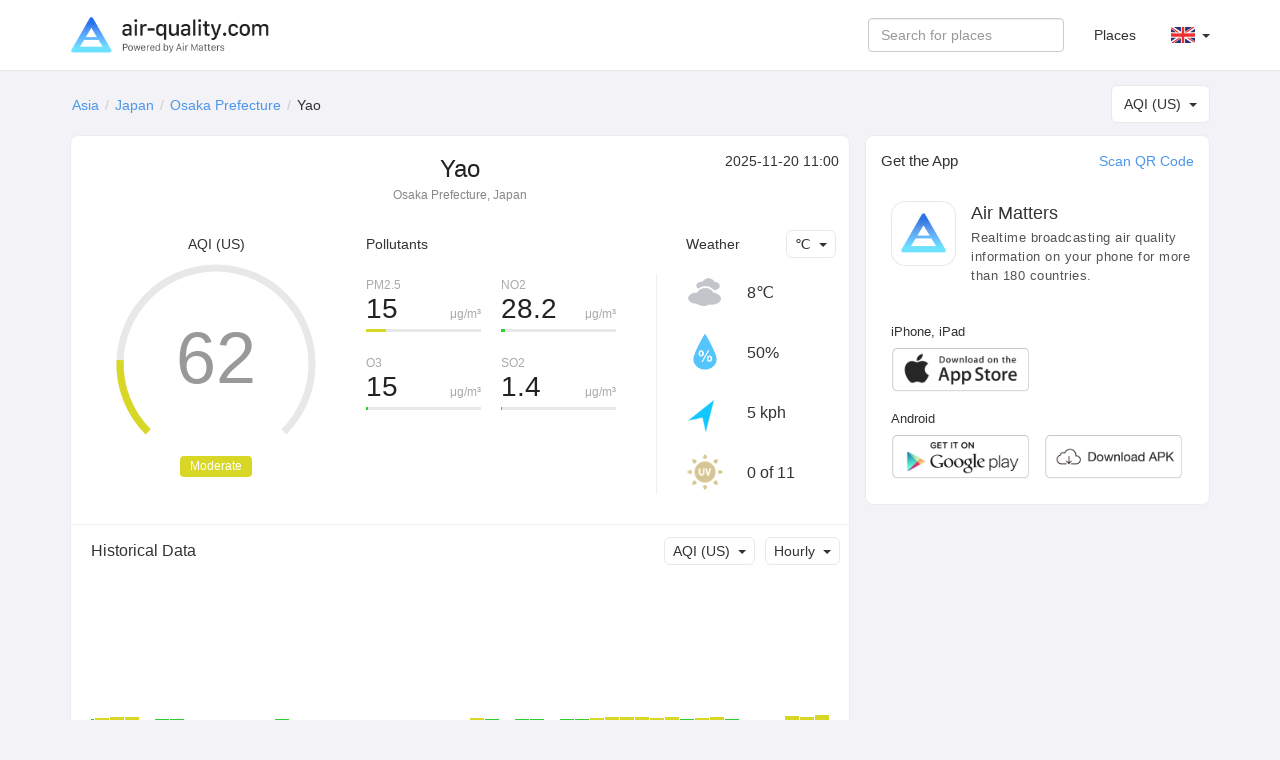

--- FILE ---
content_type: text/html; charset=UTF-8
request_url: https://air-quality.com/place/japan/yao-city/7358c553?lang=en&standard=aqi_us
body_size: 5952
content:
<html>
<head>
<title>Yao Real-time Air Quality Index (AQI) & Pollution Report - Air Matters</title>
<meta content="text/html; charset=utf-8" http-equiv="Content-Type">
<meta name="viewport" content="width=device-width, initial-scale=1, maximum-scale=1, user-scalable=no">
<meta name="apple-mobile-web-app-capable" content="yes" />
<meta name="apple-mobile-web-app-status-bar-style" content="default" />
<meta name="apple-itunes-app" content="app-id=477700080">
<meta name="keywords" content="air quality index, air quality, pollen, allergy, air matters, PM2.5, air pollution, fog, haze, air, mobile app, App, Fresh-Ideas Studio, Weather, Health &amp; Fitness, ios apps, app, appstore, app store, iphone, ipad, ipod touch, itouch, itunes">
<meta name="description" content="Yao: AQI (US) 62 Moderate,   ">
<meta property="qc:admins" content="26052465076625305145136337" />
<meta property="al:ios:url" content="https://air-matters.com" />
<meta property="al:ios:app_store_id" content="477700080" />
<meta property="al:ios:app_name" content="Air Matters" />
<meta property="al:android:url" content="https://air-matters.com" />
<meta property="al:android:app_name" content="Air Matters" />
<meta property="al:android:package" content="com.freshideas.airindex" />
<meta property="al:web:url" content="https://air-matters.com" />
<meta property="og:title" content="Yao Real-time Air Quality Index (AQI) & Pollution Report - Air Matters" />
<meta property="og:type" content="website" />
<meta property="og:url" content="https://air-quality.com/" />
<meta property="og:image" content="https://air-quality.com/css/images/appicon_512.png" />
<link rel="alternate" hreflang="zh-CN" href="https://air-quality.com/place/japan/yao/7358c553?lang=zh-Hans&standard=aqi_us" />
<link rel="alternate" hreflang="zh-TW" href="https://air-quality.com/place/japan/yao/7358c553?lang=zh-Hant&standard=aqi_us" />
<link rel="alternate" hreflang="en" href="https://air-quality.com/place/japan/yao/7358c553?lang=en&standard=aqi_us" />
<link rel="alternate" hreflang="ja" href="https://air-quality.com/place/japan/yao/7358c553?lang=ja&standard=aqi_us" />
<link rel="alternate" hreflang="ko" href="https://air-quality.com/place/japan/yao/7358c553?lang=ko&standard=aqi_us" />
<link rel="alternate" hreflang="de" href="https://air-quality.com/place/japan/yao/7358c553?lang=de&standard=aqi_us" />
<link rel="alternate" hreflang="fr" href="https://air-quality.com/place/japan/yao/7358c553?lang=fr&standard=aqi_us" />
<link rel="alternate" hreflang="it" href="https://air-quality.com/place/japan/yao/7358c553?lang=it&standard=aqi_us" />
<base href="https://air-quality.com/" />
<script language="javascript" type="text/javascript">
	var baseURL = "https://air-quality.com/";
	var langCode = "en";
</script>

<link href="https://air-quality.com/css/bootstrap/font-awesome.min.css" rel="stylesheet">
<link href="https://air-quality.com/css/bootstrap/bootstrap.css" rel="stylesheet">
<link href="https://air-quality.com/css/bootstrap/navbar-fixed-top.css" rel="stylesheet">
<link href="https://air-quality.com/css/jquery-ui.min.css" rel="stylesheet">
<link href="https://air-quality.com/css/leaflet/leaflet.css" rel="stylesheet">
<link rel="stylesheet" media="screen and (min-width: 1023px)" href="https://air-quality.com/css/basic.css">
<link rel="stylesheet" media="screen and (max-width: 1023px)" href="https://air-quality.com/css/basic_m.css">

<script src="https://air-quality.com/js/jquery-3.6.0.min.js"></script>
<script src="https://air-quality.com/js/jquery-ui.min.js"></script>
<script src="https://air-quality.com/js/bootstrap/bootstrap.js"></script>
<script src="https://air-quality.com/js/moment.min.js"></script>
<script src="https://air-quality.com/js/api-web/basic.js"></script>
<!-- Global site tag (gtag.js) - Google Analytics -->
<script async src="https://www.googletagmanager.com/gtag/js?id=UA-85721203-3"></script>
<script>
  window.dataLayer = window.dataLayer || [];
  function gtag(){dataLayer.push(arguments);}
  gtag('js', new Date());
  gtag('config', 'UA-85721203-3');
</script>

<script data-ad-client="ca-pub-9218085338216729" async src="https://pagead2.googlesyndication.com/pagead/js/adsbygoogle.js"></script>
</head>

<body>
<nav class="navbar navbar-default navbar-fixed-top">
  <div class="container">
    <div class="navbar-header">
	  <button type="button" class="navbar-toggle collapsed" data-toggle="collapse" data-target="#navbar" aria-expanded="false" aria-controls="navbar">
	    <span class="sr-only">Toggle navigation</span>
	    <span class="icon-bar"></span>
	    <span class="icon-bar"></span>
	    <span class="icon-bar"></span>
	  </button>
      <a class="navbar-brand" href="https://air-quality.com/">
          <picture>
		    <source srcset="css/images/logo_air_quality_com_dark.png" media="(prefers-color-scheme: dark)">
		    <img class="navbar-brand-image" src="css/images/logo_air_quality_com.png">
		  </picture>
      </a>
    </div>
    <div id="navbar" class="navbar-collapse collapse">
    	<ul class="nav navbar-nav" id="nav-menu">
<!-- 	    <li><a href="https://air-matters.com">App</a></li> -->
<!--
        	<li><a href="https://air-quality.com/map">Map</a></li>

			<li><a href="https://dev.air-matters.com" target="_blank">Data API</a></li>
-->

    	</ul>

		<ul class="navbar-nav nav navbar-right">
		  <li><a href="https://air-quality.com/places?lang=en&standard=aqi_us">Places</a></li>
		  <li class="dropdown standard-list" id="standard-nav-list">
			  <a href="#" class="nav__link dropdown-toggle bg-hover-color" data-toggle="dropdown">AQI (US) <b class="caret"></b></a>
			  <ul class="dropdown-menu">
			    <li value="aqi_au">AQC (Australia)</li><li value="aqi_ca">AQHI (Canada)</li><li value="aqi_cn">AQI (China)</li><li value="aqi_nl">AQI (Netherlands)</li><li value="aqi_us">AQI (US)</li><li value="caqi_eu">CAQI (Europe)</li><li value="daqi_uk">AQI (UK)</li><li value="naqi_in">AQI (India)</li>  
			  </ul>
          </li>
          <li class="dropdown lang-list">
			  <a href="#" class="nav__link dropdown-toggle bg-hover-color en" data-toggle="dropdown">&nbsp; <b class="caret"></b></a>
			  <ul class="dropdown-menu">
			    <li><a href="Javascript:changeLang('en');" class="en bg-hover-color">English</a></li><li><a href="Javascript:changeLang('fr');" class="fr bg-hover-color">Français</a></li><li><a href="Javascript:changeLang('de');" class="de bg-hover-color">Deutsch</a></li><li><a href="Javascript:changeLang('ja');" class="ja bg-hover-color">日本語</a></li><li><a href="Javascript:changeLang('ko');" class="ko bg-hover-color">한국어</a></li><li><a href="Javascript:changeLang('zh-Hans');" class="zh-Hans bg-hover-color">简体中文</a></li><li><a href="Javascript:changeLang('zh-Hant');" class="zh-Hant bg-hover-color">繁體中文</a></li>    
			  </ul>
          </li>
		</ul>
		<form class="navbar-form navbar-right">
			<div class="form-group">
				<input type="text" id="search-ac-nav" title="search place" placeholder="Search for places" class="form-control ui-autocomplete-input" autocomplete="off">
			</div>
<!--
			<button type="submit" class="btn btn-default">Places</button>
-->
		</form>
		
    </div><!--/.nav-collapse -->
  </div>
</nav><!-- <link rel="stylesheet" media="screen and (min-width: 1023px)" href="https://air-quality.com/css/place.css"> -->
<link rel="stylesheet" media="screen and (min-width: 1023px)" href="https://air-quality.com/css/place.css">
<link rel="stylesheet" media="screen and (max-width: 1023px)" href="https://air-quality.com/css/place_m.css">
<script>
var placeID = "7358c553";
var standard = "aqi_us";
var urlKey = "japan/yao";
var historyKind = "aqi";
var historyName = "AQI (US)";
var historyTimeInterval = "hourly";
var historyData;
var curWeatherData = {"UV":"0","humidity":"50%","icon":"cloudy","temp_c":8,"temp_f":46,"weather":"broken clouds","wind_degrees":33,"wind_kph":5};
</script>

<style>
.gauge-container > .gauge .value {
  stroke: #d9d726;
}
</style>

<script src="https://air-quality.com/js/api-web/detail.js?v=1"></script>
<script src="https://air-quality.com/js/leaflet/leaflet.js"></script>
<script src="https://air-quality.com/js/gauge/gauge.min.js"></script>

<div class="container">
<div id="search-box">
	<input type="text" id="search-ac" title="search place" placeholder="Search for places" class="form-control ui-autocomplete-input" autocomplete="off">
</div>
<ol class="breadcrumb">
  <li><a href='https://air-quality.com/continent/asia/2?lang=en&standard=aqi_us'>Asia</a></li><li><a href='https://air-quality.com/country/japan/48e5965c?lang=en&standard=aqi_us'>Japan</a></li><li><a href='https://air-quality.com/place/japan/osaka-prefecture/730009d1?lang=en&standard=aqi_us'>Osaka Prefecture</a></li><li class='active'>Yao</li></ol>

	<div id="standards-dropdown" class="standards-dropdown input-group-btn">
	    <button type="button" class="btn btn-default dropdown-toggle" data-toggle="dropdown"><span class="text">AQI (US)</span><span class="caret"></span></button>
	    <ul class="dropdown-menu">
		    <li value="aqi_au">AQC (Australia)</li><li value="aqi_ca">AQHI (Canada)</li><li value="aqi_cn">AQI (China)</li><li value="aqi_nl">AQI (Netherlands)</li><li value="aqi_us">AQI (US)</li><li value="caqi_eu">CAQI (Europe)</li><li value="daqi_uk">AQI (UK)</li><li value="naqi_in">AQI (India)</li>	    </ul>
	</div>

<div class="detail-main">
<div class="detail-title">
	<h2>Yao</h2>
	<p>Osaka Prefecture, Japan</p>
</div>
<div class="update-time"> 2025-11-20 11:00</div>

<div id="chartBox" class="chart-box">
	<div class="title">AQI (US)</div>
<!-- 	<div class="indexValue">62</div> -->
	<div class="levelWrap">
		<div class="levelWrap2">
			<div class="level" style="background:#d9d726">Moderate</div>
		</div>
	</div>
	<div id="gauge3" style="width: 240px; height: 240px; margin: 10px auto 0px;" class="gauge-container three"></div>
</div>

<div class="reading-box">
	<div class="title">
	<a id="pollutants_link" onclick="javascript:activeReading('pollutants')" class="active">Pollutants</a></div><div class="pollutants" style="display:block;"><div class='pollutant-item odd'><div class='name'>PM2.5</div><div class='unit'>μg/m³</div><div class='value'>15</div><div class='ratio-bar' style='background:#d9d726; width:calc(100%*0.17532467532468);'></div><div class='ratio-bar-bg'></div></div><div class='pollutant-item even'><div class='name'>NO2</div><div class='unit'>μg/m³</div><div class='value'>28.2</div><div class='ratio-bar' style='background:#31cd31; width:calc(100%*0.037350001158538);'></div><div class='ratio-bar-bg'></div></div><div class='pollutant-item odd'><div class='name'>O3</div><div class='unit'>μg/m³</div><div class='value'>15</div><div class='ratio-bar' style='background:#31cd31; width:calc(100%*0.018518564243369);'></div><div class='ratio-bar-bg'></div></div><div class='pollutant-item even'><div class='name'>SO2</div><div class='unit'>μg/m³</div><div class='value'>1.4</div><div class='ratio-bar' style='background:#31cd31; width:calc(100%*0.0020408143315996);'></div><div class='ratio-bar-bg'></div></div><div class='clr'></div></div></div>

<div class="weather-box">
	<div class="title"><span>Weather</span></div>
	<div id="temperature-dropdown" class="input-group-btn">
	    <button type="button" class="btn btn-default dropdown-toggle" data-toggle="dropdown"><span class="text">℃</span><span class="caret"></span></button>
	    <ul class="dropdown-menu">
	        <li value="C">℃</li>
	        <li value="F">℉</li>
	    </ul>
	</div>

	<div class="weather-items">
	<div class='weather-item'>
				<div class='weather-icon icon' style='background-image:url(css/images/weather/weather_cloudy_light.png);'></div>
				<div class='temperature'>8℃</div>
			  </div><div class='weather-item'>
				<div class='humidity-icon icon'></div>
				<div class='humidity'>50%</div>
			  </div><div class='weather-item'>
				<div class='wind-icon icon' style='transform: rotate(33deg)'></div>
				<div class='wind'>5 kph</div>
			  </div><div class='weather-item'>
				<div class='uv-icon icon'></div>
				<div class='uv'>0 of 11</div>
			  </div>	<div class="clr"></div>
	</div>

</div>
<div class="clr"></div>

<!--
<div class="forecast-box">
	<div class="main-block-title">Forecast</div>
	<div id="forecast-interval-dropdown" class="input-group-btn">
	    <button type="button" class="btn btn-default dropdown-toggle" data-toggle="dropdown"><span class="text">Daily</span><span class="caret"></span></button>
	    <ul class="dropdown-menu">
	        <li value="daily">Daily</li>
	        <li value="hourly">Hourly</li>
	    </ul>
	</div>
	<div class="main-block-content">
		<div class="daily-forecast-scroll">
			<div class="daily-forecast" style="width: 1080px;">
			<div class='forecast-item'><div class='date'>2025-11-20</div><div class='icon' style='background-image:url(css/images/weather/weather_mostlycloudy_light.png);'></div><div class='temperature temp_c'><span class='value'>15°</span><span class='spliter'>/</span><span class='value'>8°</span></div><div class='temperature temp_f' style='display:none;'><span class='value'>60°</span><span class='spliter'>\</span><span class='value'>47°</span></div></div><div class='forecast-item'><div class='date'>2025-11-21</div><div class='icon' style='background-image:url(css/images/weather/weather_mostlycloudy_light.png);'></div><div class='temperature temp_c'><span class='value'>17°</span><span class='spliter'>/</span><span class='value'>12°</span></div><div class='temperature temp_f' style='display:none;'><span class='value'>62°</span><span class='spliter'>\</span><span class='value'>53°</span></div></div><div class='forecast-item'><div class='date'>2025-11-22</div><div class='icon' style='background-image:url(css/images/weather/weather_clear_light.png);'></div><div class='temperature temp_c'><span class='value'>17°</span><span class='spliter'>/</span><span class='value'>11°</span></div><div class='temperature temp_f' style='display:none;'><span class='value'>62°</span><span class='spliter'>\</span><span class='value'>52°</span></div></div><div class='forecast-item'><div class='date'>2025-11-23</div><div class='icon' style='background-image:url(css/images/weather/weather_cloudy_light.png);'></div><div class='temperature temp_c'><span class='value'>17°</span><span class='spliter'>/</span><span class='value'>10°</span></div><div class='temperature temp_f' style='display:none;'><span class='value'>62°</span><span class='spliter'>\</span><span class='value'>50°</span></div></div><div class='forecast-item'><div class='date'>2025-11-24</div><div class='icon' style='background-image:url(css/images/weather/weather_clear_light.png);'></div><div class='temperature temp_c'><span class='value'>17°</span><span class='spliter'>/</span><span class='value'>11°</span></div><div class='temperature temp_f' style='display:none;'><span class='value'>63°</span><span class='spliter'>\</span><span class='value'>52°</span></div></div><div class='forecast-item'><div class='date'>2025-11-25</div><div class='icon' style='background-image:url(css/images/weather/weather_rain_light.png);'></div><div class='temperature temp_c'><span class='value'>15°</span><span class='spliter'>/</span><span class='value'>12°</span></div><div class='temperature temp_f' style='display:none;'><span class='value'>59°</span><span class='spliter'>\</span><span class='value'>53°</span></div></div><div class='forecast-item'><div class='date'>2025-11-26</div><div class='icon' style='background-image:url(css/images/weather/weather_rain_light.png);'></div><div class='temperature temp_c'><span class='value'>14°</span><span class='spliter'>/</span><span class='value'>9°</span></div><div class='temperature temp_f' style='display:none;'><span class='value'>57°</span><span class='spliter'>\</span><span class='value'>49°</span></div></div><div class='forecast-item'><div class='date'>2025-11-27</div><div class='icon' style='background-image:url(css/images/weather/weather_clear_light.png);'></div><div class='temperature temp_c'><span class='value'>17°</span><span class='spliter'>/</span><span class='value'>12°</span></div><div class='temperature temp_f' style='display:none;'><span class='value'>63°</span><span class='spliter'>\</span><span class='value'>54°</span></div></div>			</div>
		</div>
		<div class="hourly-forecast-scroll" style="display: none;">
			<div class="hourly-forecast" style="width: 4800px;">
			<div class='forecast-item'><div class='date'>10:00</div><div class='icon' style='background-image:url(css/images/weather/weather_nt_mostlysunny_light.png);'></div><div class='temperature temp_c'><span class='value'>11°</span></div><div class='temperature temp_f' style='display:none;'><span class='value'>52°</span></div></div><div class='forecast-item'><div class='date'>11:00</div><div class='icon' style='background-image:url(css/images/weather/weather_nt_mostlycloudy_light.png);'></div><div class='temperature temp_c'><span class='value'>12°</span></div><div class='temperature temp_f' style='display:none;'><span class='value'>53°</span></div></div><div class='forecast-item'><div class='date'>12:00</div><div class='icon' style='background-image:url(css/images/weather/weather_nt_mostlycloudy_light.png);'></div><div class='temperature temp_c'><span class='value'>12°</span></div><div class='temperature temp_f' style='display:none;'><span class='value'>54°</span></div></div><div class='forecast-item'><div class='date'>13:00</div><div class='icon' style='background-image:url(css/images/weather/weather_nt_mostlysunny_light.png);'></div><div class='temperature temp_c'><span class='value'>12°</span></div><div class='temperature temp_f' style='display:none;'><span class='value'>54°</span></div></div><div class='forecast-item'><div class='date'>14:00</div><div class='icon' style='background-image:url(css/images/weather/weather_nt_mostlysunny_light.png);'></div><div class='temperature temp_c'><span class='value'>13°</span></div><div class='temperature temp_f' style='display:none;'><span class='value'>55°</span></div></div><div class='forecast-item'><div class='date'>15:00</div><div class='icon' style='background-image:url(css/images/weather/weather_nt_clear_light.png);'></div><div class='temperature temp_c'><span class='value'>13°</span></div><div class='temperature temp_f' style='display:none;'><span class='value'>55°</span></div></div><div class='forecast-item'><div class='date'>16:00</div><div class='icon' style='background-image:url(css/images/weather/weather_nt_clear_light.png);'></div><div class='temperature temp_c'><span class='value'>13°</span></div><div class='temperature temp_f' style='display:none;'><span class='value'>55°</span></div></div><div class='forecast-item'><div class='date'>17:00</div><div class='icon' style='background-image:url(css/images/weather/weather_nt_clear_light.png);'></div><div class='temperature temp_c'><span class='value'>12°</span></div><div class='temperature temp_f' style='display:none;'><span class='value'>54°</span></div></div><div class='forecast-item'><div class='date'>18:00</div><div class='icon' style='background-image:url(css/images/weather/weather_nt_clear_light.png);'></div><div class='temperature temp_c'><span class='value'>12°</span></div><div class='temperature temp_f' style='display:none;'><span class='value'>54°</span></div></div><div class='forecast-item'><div class='date'>19:00</div><div class='icon' style='background-image:url(css/images/weather/weather_nt_clear_light.png);'></div><div class='temperature temp_c'><span class='value'>12°</span></div><div class='temperature temp_f' style='display:none;'><span class='value'>54°</span></div></div><div class='forecast-item'><div class='date'>20:00</div><div class='icon' style='background-image:url(css/images/weather/weather_nt_mostlysunny_light.png);'></div><div class='temperature temp_c'><span class='value'>12°</span></div><div class='temperature temp_f' style='display:none;'><span class='value'>53°</span></div></div><div class='forecast-item'><div class='date'>21:00</div><div class='icon' style='background-image:url(css/images/weather/weather_nt_mostlysunny_light.png);'></div><div class='temperature temp_c'><span class='value'>12°</span></div><div class='temperature temp_f' style='display:none;'><span class='value'>54°</span></div></div><div class='forecast-item'><div class='date'>22:00</div><div class='icon' style='background-image:url(css/images/weather/weather_mostlycloudy_light.png);'></div><div class='temperature temp_c'><span class='value'>12°</span></div><div class='temperature temp_f' style='display:none;'><span class='value'>53°</span></div></div><div class='forecast-item'><div class='date'>23:00</div><div class='icon' style='background-image:url(css/images/weather/weather_mostlycloudy_light.png);'></div><div class='temperature temp_c'><span class='value'>13°</span></div><div class='temperature temp_f' style='display:none;'><span class='value'>56°</span></div></div><div class='forecast-item'><div class='date'>00:00</div><div class='icon' style='background-image:url(css/images/weather/weather_mostlycloudy_light.png);'></div><div class='temperature temp_c'><span class='value'>15°</span></div><div class='temperature temp_f' style='display:none;'><span class='value'>58°</span></div></div><div class='forecast-item'><div class='date'>01:00</div><div class='icon' style='background-image:url(css/images/weather/weather_mostlysunny_light.png);'></div><div class='temperature temp_c'><span class='value'>16°</span></div><div class='temperature temp_f' style='display:none;'><span class='value'>60°</span></div></div><div class='forecast-item'><div class='date'>02:00</div><div class='icon' style='background-image:url(css/images/weather/weather_mostlycloudy_light.png);'></div><div class='temperature temp_c'><span class='value'>16°</span></div><div class='temperature temp_f' style='display:none;'><span class='value'>61°</span></div></div><div class='forecast-item'><div class='date'>03:00</div><div class='icon' style='background-image:url(css/images/weather/weather_cloudy_light.png);'></div><div class='temperature temp_c'><span class='value'>16°</span></div><div class='temperature temp_f' style='display:none;'><span class='value'>61°</span></div></div><div class='forecast-item'><div class='date'>04:00</div><div class='icon' style='background-image:url(css/images/weather/weather_cloudy_light.png);'></div><div class='temperature temp_c'><span class='value'>16°</span></div><div class='temperature temp_f' style='display:none;'><span class='value'>61°</span></div></div><div class='forecast-item'><div class='date'>05:00</div><div class='icon' style='background-image:url(css/images/weather/weather_cloudy_light.png);'></div><div class='temperature temp_c'><span class='value'>17°</span></div><div class='temperature temp_f' style='display:none;'><span class='value'>62°</span></div></div><div class='forecast-item'><div class='date'>06:00</div><div class='icon' style='background-image:url(css/images/weather/weather_cloudy_light.png);'></div><div class='temperature temp_c'><span class='value'>17°</span></div><div class='temperature temp_f' style='display:none;'><span class='value'>62°</span></div></div><div class='forecast-item'><div class='date'>07:00</div><div class='icon' style='background-image:url(css/images/weather/weather_mostlycloudy_light.png);'></div><div class='temperature temp_c'><span class='value'>17°</span></div><div class='temperature temp_f' style='display:none;'><span class='value'>62°</span></div></div><div class='forecast-item'><div class='date'>08:00</div><div class='icon' style='background-image:url(css/images/weather/weather_nt_mostlycloudy_light.png);'></div><div class='temperature temp_c'><span class='value'>16°</span></div><div class='temperature temp_f' style='display:none;'><span class='value'>61°</span></div></div><div class='forecast-item'><div class='date'>09:00</div><div class='icon' style='background-image:url(css/images/weather/weather_nt_mostlycloudy_light.png);'></div><div class='temperature temp_c'><span class='value'>16°</span></div><div class='temperature temp_f' style='display:none;'><span class='value'>61°</span></div></div><div class='forecast-item'><div class='date'>10:00</div><div class='icon' style='background-image:url(css/images/weather/weather_nt_mostlycloudy_light.png);'></div><div class='temperature temp_c'><span class='value'>15°</span></div><div class='temperature temp_f' style='display:none;'><span class='value'>59°</span></div></div><div class='forecast-item'><div class='date'>11:00</div><div class='icon' style='background-image:url(css/images/weather/weather_nt_mostlysunny_light.png);'></div><div class='temperature temp_c'><span class='value'>15°</span></div><div class='temperature temp_f' style='display:none;'><span class='value'>58°</span></div></div><div class='forecast-item'><div class='date'>12:00</div><div class='icon' style='background-image:url(css/images/weather/weather_nt_mostlysunny_light.png);'></div><div class='temperature temp_c'><span class='value'>14°</span></div><div class='temperature temp_f' style='display:none;'><span class='value'>57°</span></div></div><div class='forecast-item'><div class='date'>13:00</div><div class='icon' style='background-image:url(css/images/weather/weather_nt_clear_light.png);'></div><div class='temperature temp_c'><span class='value'>13°</span></div><div class='temperature temp_f' style='display:none;'><span class='value'>56°</span></div></div><div class='forecast-item'><div class='date'>14:00</div><div class='icon' style='background-image:url(css/images/weather/weather_nt_clear_light.png);'></div><div class='temperature temp_c'><span class='value'>13°</span></div><div class='temperature temp_f' style='display:none;'><span class='value'>56°</span></div></div><div class='forecast-item'><div class='date'>15:00</div><div class='icon' style='background-image:url(css/images/weather/weather_nt_clear_light.png);'></div><div class='temperature temp_c'><span class='value'>13°</span></div><div class='temperature temp_f' style='display:none;'><span class='value'>55°</span></div></div><div class='forecast-item'><div class='date'>16:00</div><div class='icon' style='background-image:url(css/images/weather/weather_nt_clear_light.png);'></div><div class='temperature temp_c'><span class='value'>13°</span></div><div class='temperature temp_f' style='display:none;'><span class='value'>55°</span></div></div><div class='forecast-item'><div class='date'>17:00</div><div class='icon' style='background-image:url(css/images/weather/weather_nt_clear_light.png);'></div><div class='temperature temp_c'><span class='value'>12°</span></div><div class='temperature temp_f' style='display:none;'><span class='value'>54°</span></div></div><div class='forecast-item'><div class='date'>18:00</div><div class='icon' style='background-image:url(css/images/weather/weather_nt_clear_light.png);'></div><div class='temperature temp_c'><span class='value'>12°</span></div><div class='temperature temp_f' style='display:none;'><span class='value'>53°</span></div></div><div class='forecast-item'><div class='date'>19:00</div><div class='icon' style='background-image:url(css/images/weather/weather_nt_clear_light.png);'></div><div class='temperature temp_c'><span class='value'>12°</span></div><div class='temperature temp_f' style='display:none;'><span class='value'>53°</span></div></div><div class='forecast-item'><div class='date'>20:00</div><div class='icon' style='background-image:url(css/images/weather/weather_nt_clear_light.png);'></div><div class='temperature temp_c'><span class='value'>11°</span></div><div class='temperature temp_f' style='display:none;'><span class='value'>52°</span></div></div><div class='forecast-item'><div class='date'>21:00</div><div class='icon' style='background-image:url(css/images/weather/weather_nt_clear_light.png);'></div><div class='temperature temp_c'><span class='value'>11°</span></div><div class='temperature temp_f' style='display:none;'><span class='value'>52°</span></div></div><div class='forecast-item'><div class='date'>22:00</div><div class='icon' style='background-image:url(css/images/weather/weather_clear_light.png);'></div><div class='temperature temp_c'><span class='value'>11°</span></div><div class='temperature temp_f' style='display:none;'><span class='value'>52°</span></div></div><div class='forecast-item'><div class='date'>23:00</div><div class='icon' style='background-image:url(css/images/weather/weather_clear_light.png);'></div><div class='temperature temp_c'><span class='value'>12°</span></div><div class='temperature temp_f' style='display:none;'><span class='value'>53°</span></div></div><div class='forecast-item'><div class='date'>00:00</div><div class='icon' style='background-image:url(css/images/weather/weather_clear_light.png);'></div><div class='temperature temp_c'><span class='value'>13°</span></div><div class='temperature temp_f' style='display:none;'><span class='value'>55°</span></div></div><div class='forecast-item'><div class='date'>01:00</div><div class='icon' style='background-image:url(css/images/weather/weather_clear_light.png);'></div><div class='temperature temp_c'><span class='value'>14°</span></div><div class='temperature temp_f' style='display:none;'><span class='value'>57°</span></div></div><div class='forecast-item'><div class='date'>02:00</div><div class='icon' style='background-image:url(css/images/weather/weather_clear_light.png);'></div><div class='temperature temp_c'><span class='value'>15°</span></div><div class='temperature temp_f' style='display:none;'><span class='value'>59°</span></div></div><div class='forecast-item'><div class='date'>03:00</div><div class='icon' style='background-image:url(css/images/weather/weather_clear_light.png);'></div><div class='temperature temp_c'><span class='value'>16°</span></div><div class='temperature temp_f' style='display:none;'><span class='value'>60°</span></div></div><div class='forecast-item'><div class='date'>04:00</div><div class='icon' style='background-image:url(css/images/weather/weather_clear_light.png);'></div><div class='temperature temp_c'><span class='value'>16°</span></div><div class='temperature temp_f' style='display:none;'><span class='value'>61°</span></div></div><div class='forecast-item'><div class='date'>05:00</div><div class='icon' style='background-image:url(css/images/weather/weather_clear_light.png);'></div><div class='temperature temp_c'><span class='value'>17°</span></div><div class='temperature temp_f' style='display:none;'><span class='value'>62°</span></div></div><div class='forecast-item'><div class='date'>06:00</div><div class='icon' style='background-image:url(css/images/weather/weather_clear_light.png);'></div><div class='temperature temp_c'><span class='value'>16°</span></div><div class='temperature temp_f' style='display:none;'><span class='value'>62°</span></div></div><div class='forecast-item'><div class='date'>07:00</div><div class='icon' style='background-image:url(css/images/weather/weather_clear_light.png);'></div><div class='temperature temp_c'><span class='value'>16°</span></div><div class='temperature temp_f' style='display:none;'><span class='value'>61°</span></div></div><div class='forecast-item'><div class='date'>08:00</div><div class='icon' style='background-image:url(css/images/weather/weather_nt_clear_light.png);'></div><div class='temperature temp_c'><span class='value'>15°</span></div><div class='temperature temp_f' style='display:none;'><span class='value'>60°</span></div></div><div class='forecast-item'><div class='date'>09:00</div><div class='icon' style='background-image:url(css/images/weather/weather_nt_clear_light.png);'></div><div class='temperature temp_c'><span class='value'>15°</span></div><div class='temperature temp_f' style='display:none;'><span class='value'>59°</span></div></div>			</div>
		</div>
	</div>
</div>
-->
<div class="history-box">
	<div class="main-block-title">Historical Data</div>
	<div class="dropdown-wrapper">
		<div id="history-interval-dropdown" class="input-group-btn">
		    <button type="button" class="btn btn-default dropdown-toggle" data-toggle="dropdown"><span class="text">Hourly</span><span class="caret"></span></button>
		    <ul class="dropdown-menu">
			    <li value="hourly">Hourly</li>
		        <li value="daily">Daily</li>
		    </ul>
		</div>
		<div id="history-kind-dropdown" class="input-group-btn">
		    <button type="button" class="btn btn-default dropdown-toggle" data-toggle="dropdown"><span class="text">AQI (US)</span><span class="caret"></span></button>
		    <ul class="dropdown-menu">
			    <li value="aqi">AQI (US)</li><li value="pm25">PM2.5</li><li value="no2">NO2</li><li value="o3">O3</li><li value="so2">SO2</li>		    </ul>
		</div>
		<div class="clr"></div>
	</div>
	<div class="main-block-content">
		<div class="history-scroll">
			<div class="history-items">
				
			</div>
		</div>
	</div>
	<div class="history-value-tag"></div>
</div>
<div class="site-box">
	<div class="main-block-title">Places included</div>
	<div class="main-block-content">
		<a href='https://air-quality.com/place/japan/minamitaishido/bc233a7f?lang=en&standard=aqi_us' target='_self' class='site-item odd'><div class='title'>Minamitaishido</div><div class="value-wrap">
						<div class="value" style="background:#d9d726;" ?>AQI 62</div>
					  </div></a><a href='https://air-quality.com/place/japan/mizukoshi/55f8a856?lang=en&standard=aqi_us' target='_self' class='site-item even'><div class='title'>Mizukoshi</div><div class="value-wrap">
						<div class="value" style="background:#d9d726;" ?>AQI 62</div>
					  </div></a><a href='https://air-quality.com/place/japan/nishikyuhoji/3c41172f?lang=en&standard=aqi_us' target='_self' class='site-item odd'><div class='title'>Nishikyuhoji</div><div class="value-wrap">
						<div class="value" style="background:#d9d726;" ?>AQI 62</div>
					  </div></a><a href='https://air-quality.com/place/japan/shimizucho/367e86c1?lang=en&standard=aqi_us' target='_self' class='site-item even'><div class='title'>Shimizucho</div><div class="value-wrap">
						<div class="value" style="background:#d9d726;" ?>AQI 62</div>
					  </div></a><a href='https://air-quality.com/place/japan//06998c70?lang=en&standard=aqi_us' target='_self' class='site-item odd'><div class='title'>大竹</div><div class="value-wrap">
						<div class="value" style="background:#d9d726;" ?>AQI 62</div>
					  </div></a>		<div class="clr"></div>
	</div>
</div>
<div class="source-box">
	<div class="main-block-title">Data Sources</div>
	<div class="main-block-content">
		<a href='http://soramame.taiki.go.jp/' target='_self' class='source-item'>http://soramame.taiki.go.jp/</a>		<div class="clr"></div>
	</div>
</div>


</div>
<div class="detail-side-col">
<div class="detail-side-app detail-block">
	<h4 class="side-block-title">Get the App</h4>
	<a class="qrcode-btn" data-toggle="modal" data-target="#qrcode-modal">Scan QR Code</a>
	<div class="app-intro">
		<div class="appicon"></div>
		<div class="app-title">Air Matters</div>
		<div class="app-descr">Realtime broadcasting air quality information on your phone for more than 180 countries.</div>
		<div class="clr"></div>
	</div>
	<div class="app-download-btns">
		<div class="ios-download-btns">
			<h3>iPhone, iPad</h3>
			<div class="block">
				<a href="https://itunes.apple.com/app/id477700080" target="_blank" class="btn btn_ios_en"></a>
				<div class="clr"></div>
			</div>
		</div>
		<div class="android-download-btns">
			<h3>Android</h3>
			<div class="block">
				<a target="_blank" href="https://play.google.com/store/apps/details?id=com.freshideas.airindex" class="btn btn_googleplay_en"></a>
				<a target="_blank" id="AndroidAPKDownload" href="https://air-matters.com/download/routes.html" class="btn btn_local_en"></a>
				<div class="clr"></div>
			</div>
		</div>
	</div>
	  <!-- Modal -->
	<div class="modal fade" id="qrcode-modal" role="dialog">
	    <div class="modal-dialog">
	    
	      <!-- Modal content-->
	      <div class="modal-content" style="padding: 20px;">
	        	<h4 class="modal-title">Scan QR Code to Download App</h4>
				<ul class="nav nav-tabs nav-justified" style="margin-top: 20px;">
			  		<li id="qrcode-ios-tab" role="presentation" class="active"><a href="Javascript:activeQRTab('ios');">iOS</a></li>
			  		<li id="qrcode-googleplay-tab" role="presentation"><a href="Javascript:activeQRTab('googleplay');">Google Play</a></li>
			  		<li id="qrcode-apk-tab" role="presentation"><a href="Javascript:activeQRTab('apk');">Download APK</a></li>
				</ul>
				<div class="qrcodes">
					<div id="ios-qrcode" class="qrcode"></div>
					<div id="googleplay-qrcode" class="qrcode" style="display: none;"></div>
					<div id="apk-qrcode" class="qrcode" style="display: none;"></div>
				</div>
	      </div>
	      
	    </div>
	</div>
</div>


<script async src="https://pagead2.googlesyndication.com/pagead/js/adsbygoogle.js"></script>
<!-- Display ad -->
<ins class="adsbygoogle"
     style="display:block; margin-bottom: 15px;"
     data-ad-client="ca-pub-9218085338216729"
     data-ad-slot="5802386597"
     data-ad-format="auto"
     data-full-width-responsive="true"></ins>
<script>
    var width = document.body.clientWidth;
	if(Request("source") != "HomeCare")
	{
		(adsbygoogle = window.adsbygoogle || []).push({});
	}
</script>


<div id="map" class="detail-side-map detail-block" style="height: 400px; width: 100%; ">
	<div id="kind-dropdown" class="input-group-btn">
	    <button type="button" class="btn btn-default dropdown-toggle" data-toggle="dropdown"><span class="text"></span><span class="caret"></span></button>
	    <ul class="dropdown-menu">
	    </ul>
	</div>
</div>


<div class="detail-side-nearby detail-block">
	<h4 class="side-block-title">Cities Nearby</h4>
	<div class="side-block-content">
		<a href='https://air-quality.com/place/japan/yao/7358c553?lang=en&standard=aqi_us' target='_self' class='site-item'><div class='title'>Yao</div><div class="value-wrap">
						<div class="value" style="background:#d9d726;">AQI 62</div>
					  </div></a><a href='https://air-quality.com/place/japan/higashi-osaka/07ec14c5?lang=en&standard=aqi_us' target='_self' class='site-item'><div class='title'>Higashi-osaka</div><div class="value-wrap">
						<div class="value" style="background:#d9d726;">AQI 52</div>
					  </div></a><a href='https://air-quality.com/place/japan/fujiidera/dd14fc1c?lang=en&standard=aqi_us' target='_self' class='site-item'><div class='title'>Fujiidera</div><div class="value-wrap">
						<div class="value" style="background:#d9d726;">AQI 52</div>
					  </div></a><a href='https://air-quality.com/place/japan/kashiwara/78f9a9b3?lang=en&standard=aqi_us' target='_self' class='site-item'><div class='title'>Kashiwara</div><div class="value-wrap">
						<div class="value" style="background:#31cd31;">AQI 50</div>
					  </div></a><a href='https://air-quality.com/place/japan/matsubara/20aef553?lang=en&standard=aqi_us' target='_self' class='site-item'><div class='title'>Matsubara</div><div class="value-wrap">
						<div class="value" style="background:#31cd31;">AQI 50</div>
					  </div></a><a href='https://air-quality.com/place/japan/daito/22f4fc7e?lang=en&standard=aqi_us' target='_self' class='site-item'><div class='title'>Daito</div><div class="value-wrap">
						<div class="value" style="background:#31cd31;">AQI 45</div>
					  </div></a><a href='https://air-quality.com/place/japan/oji/60612831?lang=en&standard=aqi_us' target='_self' class='site-item'><div class='title'>Oji</div><div class="value-wrap">
						<div class="value" style="background:#d9d726;">AQI 58</div>
					  </div></a><a href='https://air-quality.com/place/japan/ikoma/f929b22f?lang=en&standard=aqi_us' target='_self' class='site-item'><div class='title'>Ikoma</div><div class="value-wrap">
						<div class="value" style="background:#d9d726;">AQI 52</div>
					  </div></a><a href='https://air-quality.com/place/japan/osaka/15b42605?lang=en&standard=aqi_us' target='_self' class='site-item'><div class='title'>Osaka</div><div class="value-wrap">
						<div class="value" style="background:#d9d726;">AQI 62</div>
					  </div></a><a href='https://air-quality.com/place/japan/sakai/35f998f3?lang=en&standard=aqi_us' target='_self' class='site-item'><div class='title'>Sakai</div><div class="value-wrap">
						<div class="value" style="background:#d9d726;">AQI 51</div>
					  </div></a><a href='https://air-quality.com/place/japan/moriguchi/de98f803?lang=en&standard=aqi_us' target='_self' class='site-item'><div class='title'>Moriguchi</div><div class="value-wrap">
						<div class="value" style="background:#d9d726;">AQI 65</div>
					  </div></a>		<div class="clr"></div>
	</div>
</div>


</div>
</div>
<script>

function initMap(){
    map = L.map('map').setView([34.6268635, 135.6009775], 6);

    L.tileLayer('https://tile.openstreetmap.org/{z}/{x}/{y}.png', {
	    attribution: '&copy; <a href="https://www.openstreetmap.org/copyright">OpenStreetMap</a> contributors',
	    maxZoom: 12,
	}).addTo(map);
	
    map.on('zoomend', function(ev) {
	    getMapData();
	    //alert(ev.latlng); // ev is an event object (MouseEvent in this case)
	});
	
	map.on('moveend', function(ev) {
	    getMapData();
	    //alert(ev.latlng); // ev is an event object (MouseEvent in this case)
	});
	
}

$(document).ready(function(){
	initControls();
	//drawChart();
	initMap();
	getMapData();
	drawHistoryChart();
	
    var gauge3 = Gauge(
        document.getElementById("gauge3"), {
            max: 353.62982948011,
            value: 62        }
    );
	
	$('.update-time').text(updateTimezone($('.update-time').text()));
	
});

</script><div id="Footer">Air Matters &copy; 2025</div>
<script defer src="https://static.cloudflareinsights.com/beacon.min.js/vcd15cbe7772f49c399c6a5babf22c1241717689176015" integrity="sha512-ZpsOmlRQV6y907TI0dKBHq9Md29nnaEIPlkf84rnaERnq6zvWvPUqr2ft8M1aS28oN72PdrCzSjY4U6VaAw1EQ==" data-cf-beacon='{"version":"2024.11.0","token":"9160f14f429144f5b02f2f5f005bd3cf","r":1,"server_timing":{"name":{"cfCacheStatus":true,"cfEdge":true,"cfExtPri":true,"cfL4":true,"cfOrigin":true,"cfSpeedBrain":true},"location_startswith":null}}' crossorigin="anonymous"></script>
</body>
</html>

--- FILE ---
content_type: text/html; charset=UTF-8
request_url: https://air-quality.com/data/get_map_data
body_size: 13661
content:
{"success":true,"data":{"map":[{"latest":{"readings":[{"name":"AQI","type":"index","kind":"aqi","color":"#d9d726","level":"Moderate","ratio":0.14728407714286,"value":"52"},{"name":"PM2.5","type":"pollutant","kind":"pm25","color":"#d9d726","level":"Moderate","ratio":0.14728406926407,"value":"9.8","unit":"\u03bcg\/m\u00b3"},{"name":"O3","type":"pollutant","kind":"o3","color":"#31cd31","level":"Good","ratio":0.043220236346263,"value":"35","unit":"\u03bcg\/m\u00b3"},{"name":"NO2","type":"pollutant","kind":"no2","color":"#31cd31","level":"Good","ratio":0.029898753968254,"value":"22.6","unit":"\u03bcg\/m\u00b3"},{"name":"CO","type":"pollutant","kind":"co","color":"#31cd31","level":"Good","ratio":0.012438676363636,"value":"478.9","unit":"\u03bcg\/m\u00b3"},{"name":"SO2","type":"pollutant","kind":"so2","color":"#31cd31","level":"Good","ratio":0.002458942,"value":"1.7","unit":"\u03bcg\/m\u00b3"}]},"place":{"lat":36.204824,"lon":138.252924,"name":"Japan","place_id":"48e5965c","type":"country","description":"Asia","region_lat_min":24.3362428,"region_lat_max":45.5110199,"region_lon_min":124.136504,"region_lon_max":144.3813556,"crowdsource":0,"url_key":"","parent":{"lat":34.047863,"lon":100.6196553,"name":"Asia","place_id":"2","type":"continent","crowdsource":0,"url_key":""}},"map_point_mode":"normal"},{"latest":{"readings":[{"name":"AQI","type":"index","kind":"aqi","color":"#d9d726","level":"Moderate","ratio":0.14900646857143,"value":"53"},{"name":"PM2.5","type":"pollutant","kind":"pm25","color":"#d9d726","level":"Moderate","ratio":0.14900646645022,"value":"10.1","unit":"\u03bcg\/m\u00b3"},{"name":"O3","type":"pollutant","kind":"o3","color":"#31cd31","level":"Good","ratio":0.074368200909138,"value":"60.2","unit":"\u03bcg\/m\u00b3"},{"name":"NO2","type":"pollutant","kind":"no2","color":"#31cd31","level":"Good","ratio":0.013969874338624,"value":"10.6","unit":"\u03bcg\/m\u00b3"},{"name":"CO","type":"pollutant","kind":"co","color":"#31cd31","level":"Good","ratio":0.011363636363636,"value":"437.5","unit":"\u03bcg\/m\u00b3"},{"name":"SO2","type":"pollutant","kind":"so2","color":"#31cd31","level":"Good","ratio":0.0065597671428571,"value":"4.6","unit":"\u03bcg\/m\u00b3"}]},"place":{"lat":34.3401491,"lon":134.0434436,"name":"Kagawa Prefecture","place_id":"1fdc2446","type":"administrative_area_level_1","description":"Japan","region_lat_min":34.1255443,"region_lat_max":34.5056561,"region_lon_min":133.662003,"region_lon_max":134.3047285,"crowdsource":0,"url_key":"japan\/kagawa-prefecture","parent":{"lat":36.204824,"lon":138.252924,"name":"Japan","place_id":"48e5965c","type":"country","crowdsource":0,"url_key":""}},"map_point_mode":"normal"},{"latest":{"readings":[{"name":"AQI","type":"index","kind":"aqi","color":"#d9d726","level":"Moderate","ratio":0.15347329142857,"value":"54"},{"name":"PM2.5","type":"pollutant","kind":"pm25","color":"#d9d726","level":"Moderate","ratio":0.15347329545455,"value":"11","unit":"\u03bcg\/m\u00b3"},{"name":"O3","type":"pollutant","kind":"o3","color":"#31cd31","level":"Good","ratio":0.048941919609678,"value":"39.6","unit":"\u03bcg\/m\u00b3"},{"name":"NO2","type":"pollutant","kind":"no2","color":"#31cd31","level":"Good","ratio":0.01963705026455,"value":"14.8","unit":"\u03bcg\/m\u00b3"},{"name":"CO","type":"pollutant","kind":"co","color":"#31cd31","level":"Good","ratio":0.013528137662338,"value":"520.8","unit":"\u03bcg\/m\u00b3"},{"name":"SO2","type":"pollutant","kind":"so2","color":"#31cd31","level":"Good","ratio":0.0012244898142857,"value":"0.9","unit":"\u03bcg\/m\u00b3"}]},"place":{"lat":33.8416238,"lon":132.7656808,"name":"Ehime Prefecture","place_id":"2b4cc922","type":"administrative_area_level_1","description":"Japan","region_lat_min":33.2233404,"region_lat_max":34.0660979,"region_lon_min":132.421997,"region_lon_max":133.5867605,"crowdsource":0,"url_key":"japan\/ehime-prefecture","parent":{"lat":36.204824,"lon":138.252924,"name":"Japan","place_id":"48e5965c","type":"country","crowdsource":0,"url_key":""}},"map_point_mode":"normal"},{"latest":{"readings":[{"name":"AQI","type":"index","kind":"aqi","color":"#d9d726","level":"Moderate","ratio":0.15567504857143,"value":"55"},{"name":"PM2.5","type":"pollutant","kind":"pm25","color":"#d9d726","level":"Moderate","ratio":0.15567505411255,"value":"11.4","unit":"\u03bcg\/m\u00b3"},{"name":"NO2","type":"pollutant","kind":"no2","color":"#31cd31","level":"Good","ratio":0.029265052910053,"value":"22.1","unit":"\u03bcg\/m\u00b3"},{"name":"O3","type":"pollutant","kind":"o3","color":"#31cd31","level":"Good","ratio":0.019052390252815,"value":"15.4","unit":"\u03bcg\/m\u00b3"},{"name":"CO","type":"pollutant","kind":"co","color":"#31cd31","level":"Good","ratio":0.010822510649351,"value":"416.7","unit":"\u03bcg\/m\u00b3"},{"name":"SO2","type":"pollutant","kind":"so2","color":"#31cd31","level":"Good","ratio":0.0040704192857143,"value":"2.8","unit":"\u03bcg\/m\u00b3"}]},"place":{"lat":34.6617511,"lon":133.9344057,"name":"Okayama Prefecture","place_id":"7f5966a1","type":"administrative_area_level_1","description":"Japan","region_lat_min":34.456001,"region_lat_max":35.0802,"region_lon_min":133.451004,"region_lon_max":134.294998,"crowdsource":0,"url_key":"japan\/okayama-prefecture","parent":{"lat":36.204824,"lon":138.252924,"name":"Japan","place_id":"48e5965c","type":"country","crowdsource":0,"url_key":""}},"map_point_mode":"normal"},{"latest":{"readings":[{"name":"AQI","type":"index","kind":"aqi","color":"#31cd31","level":"Good","ratio":0.12530447714286,"value":"44"},{"name":"PM2.5","type":"pollutant","kind":"pm25","color":"#31cd31","level":"Good","ratio":0.12530448730159,"value":"7.9","unit":"\u03bcg\/m\u00b3"},{"name":"O3","type":"pollutant","kind":"o3","color":"#31cd31","level":"Good","ratio":0.049792264919173,"value":"40.3","unit":"\u03bcg\/m\u00b3"},{"name":"NO2","type":"pollutant","kind":"no2","color":"#31cd31","level":"Good","ratio":0.015473575396825,"value":"11.7","unit":"\u03bcg\/m\u00b3"},{"name":"CO","type":"pollutant","kind":"co","color":"#31cd31","level":"Good","ratio":0.0097402597402597,"value":"375","unit":"\u03bcg\/m\u00b3"},{"name":"SO2","type":"pollutant","kind":"so2","color":"#31cd31","level":"Good","ratio":0.0036734692857143,"value":"2.6","unit":"\u03bcg\/m\u00b3"}]},"place":{"lat":34.2259867,"lon":135.1675086,"name":"Wakayama Prefecture","place_id":"b4884d7f","type":"administrative_area_level_1","description":"Japan","region_lat_min":33.7126831,"region_lat_max":34.3150526,"region_lon_min":135.108994,"region_lon_max":135.9924107,"crowdsource":0,"url_key":"japan\/wakayama-prefecture","parent":{"lat":36.204824,"lon":138.252924,"name":"Japan","place_id":"48e5965c","type":"country","crowdsource":0,"url_key":""}},"map_point_mode":"normal"},{"latest":{"readings":[{"name":"AQI","type":"index","kind":"aqi","color":"#31cd31","level":"Good","ratio":0.10388007142857,"value":"37"},{"name":"PM2.5","type":"pollutant","kind":"pm25","color":"#31cd31","level":"Good","ratio":0.10388007301587,"value":"6.5","unit":"\u03bcg\/m\u00b3"},{"name":"O3","type":"pollutant","kind":"o3","color":"#31cd31","level":"Good","ratio":0.037037128486737,"value":"30","unit":"\u03bcg\/m\u00b3"},{"name":"NO2","type":"pollutant","kind":"no2","color":"#31cd31","level":"Good","ratio":0.014889701058201,"value":"11.3","unit":"\u03bcg\/m\u00b3"},{"name":"CO","type":"pollutant","kind":"co","color":"#31cd31","level":"Good","ratio":0.0097402597402597,"value":"375","unit":"\u03bcg\/m\u00b3"},{"name":"SO2","type":"pollutant","kind":"so2","color":"#31cd31","level":"Good","ratio":0.0044217688571429,"value":"3.1","unit":"\u03bcg\/m\u00b3"}]},"place":{"lat":36.0651779,"lon":136.2215269,"name":"Fukui Prefecture","place_id":"e9fba1c4","type":"administrative_area_level_1","description":"Japan","region_lat_min":35.4618879,"region_lat_max":36.2135583,"region_lon_min":135.7462662,"region_lon_max":136.488007,"crowdsource":0,"url_key":"japan\/fukui-prefecture","parent":{"lat":36.204824,"lon":138.252924,"name":"Japan","place_id":"48e5965c","type":"country","crowdsource":0,"url_key":""}},"map_point_mode":"normal"},{"latest":{"readings":[{"name":"AQI","type":"index","kind":"aqi","color":"#d9d726","level":"Moderate","ratio":0.1499186,"value":"53"},{"name":"PM2.5","type":"pollutant","kind":"pm25","color":"#d9d726","level":"Moderate","ratio":0.1499186038961,"value":"10.3","unit":"\u03bcg\/m\u00b3"},{"name":"O3","type":"pollutant","kind":"o3","color":"#31cd31","level":"Good","ratio":0.040584513788923,"value":"32.9","unit":"\u03bcg\/m\u00b3"},{"name":"NO2","type":"pollutant","kind":"no2","color":"#31cd31","level":"Good","ratio":0.016606863756614,"value":"12.6","unit":"\u03bcg\/m\u00b3"},{"name":"CO","type":"pollutant","kind":"co","color":"#31cd31","level":"Good","ratio":0.0097402597402597,"value":"375","unit":"\u03bcg\/m\u00b3"},{"name":"SO2","type":"pollutant","kind":"so2","color":"#31cd31","level":"Good","ratio":0.00034013605714286,"value":"0.2","unit":"\u03bcg\/m\u00b3"}]},"place":{"lat":34.0657179,"lon":134.5593601,"name":"Tokushima Prefecture","place_id":"90eb695f","type":"administrative_area_level_1","description":"Japan","region_lat_min":33.6353396,"region_lat_max":34.1726,"region_lon_min":133.798996,"region_lon_max":134.6782061,"crowdsource":0,"url_key":"japan\/tokushima-prefecture","parent":{"lat":36.204824,"lon":138.252924,"name":"Japan","place_id":"48e5965c","type":"country","crowdsource":0,"url_key":""}},"map_point_mode":"normal"},{"latest":{"readings":[{"name":"AQI","type":"index","kind":"aqi","color":"#d9d726","level":"Moderate","ratio":0.15055545714286,"value":"53"},{"name":"PM2.5","type":"pollutant","kind":"pm25","color":"#d9d726","level":"Moderate","ratio":0.15055545454545,"value":"10.4","unit":"\u03bcg\/m\u00b3"},{"name":"O3","type":"pollutant","kind":"o3","color":"#31cd31","level":"Good","ratio":0.039092485413544,"value":"31.7","unit":"\u03bcg\/m\u00b3"},{"name":"NO2","type":"pollutant","kind":"no2","color":"#31cd31","level":"Good","ratio":0.024836492063492,"value":"18.8","unit":"\u03bcg\/m\u00b3"},{"name":"CO","type":"pollutant","kind":"co","color":"#31cd31","level":"Good","ratio":0.014069264935065,"value":"541.7","unit":"\u03bcg\/m\u00b3"},{"name":"SO2","type":"pollutant","kind":"so2","color":"#31cd31","level":"Good","ratio":0.0013605442285714,"value":"1","unit":"\u03bcg\/m\u00b3"}]},"place":{"lat":34.3965603,"lon":132.4596225,"name":"Hiroshima Prefecture","place_id":"c0e028bd","type":"administrative_area_level_1","description":"Japan","region_lat_min":34.1166382,"region_lat_max":34.8055738,"region_lon_min":132.2199267,"region_lon_max":133.4436306,"crowdsource":0,"url_key":"japan\/hiroshima-prefecture","parent":{"lat":36.204824,"lon":138.252924,"name":"Japan","place_id":"48e5965c","type":"country","crowdsource":0,"url_key":""}},"map_point_mode":"normal"},{"latest":{"readings":[{"name":"AQI","type":"index","kind":"aqi","color":"#d9d726","level":"Moderate","ratio":0.15568632857143,"value":"55"},{"name":"PM2.5","type":"pollutant","kind":"pm25","color":"#d9d726","level":"Moderate","ratio":0.15568632575758,"value":"11.4","unit":"\u03bcg\/m\u00b3"},{"name":"NO2","type":"pollutant","kind":"no2","color":"#31cd31","level":"Good","ratio":0.06713894973545,"value":"50.8","unit":"\u03bcg\/m\u00b3"},{"name":"O3","type":"pollutant","kind":"o3","color":"#31cd31","level":"Good","ratio":0.029017506216065,"value":"23.5","unit":"\u03bcg\/m\u00b3"},{"name":"CO","type":"pollutant","kind":"co","color":"#31cd31","level":"Good","ratio":0.01663961038961,"value":"640.6","unit":"\u03bcg\/m\u00b3"},{"name":"SO2","type":"pollutant","kind":"so2","color":"#31cd31","level":"Good","ratio":0.003520408,"value":"2.5","unit":"\u03bcg\/m\u00b3"}]},"place":{"lat":35.1801883,"lon":136.9065647,"name":"Aichi Prefecture","place_id":"cb543daa","type":"administrative_area_level_1","description":"Japan","region_lat_min":34.622856,"region_lat_max":35.3786067,"region_lon_min":136.720993,"region_lon_max":137.5063888,"crowdsource":0,"url_key":"japan\/aichi-prefecture","parent":{"lat":36.204824,"lon":138.252924,"name":"Japan","place_id":"48e5965c","type":"country","crowdsource":0,"url_key":""}},"map_point_mode":"normal"},{"latest":{"readings":[{"name":"AQI","type":"index","kind":"aqi","color":"#d9d726","level":"Moderate","ratio":0.14676578,"value":"52"},{"name":"PM2.5","type":"pollutant","kind":"pm25","color":"#d9d726","level":"Moderate","ratio":0.14676577922078,"value":"9.7","unit":"\u03bcg\/m\u00b3"},{"name":"O3","type":"pollutant","kind":"o3","color":"#31cd31","level":"Good","ratio":0.062436277620439,"value":"50.6","unit":"\u03bcg\/m\u00b3"},{"name":"NO2","type":"pollutant","kind":"no2","color":"#31cd31","level":"Good","ratio":0.021869427248677,"value":"16.5","unit":"\u03bcg\/m\u00b3"},{"name":"CO","type":"pollutant","kind":"co","color":"#31cd31","level":"Good","ratio":0.0076208511688312,"value":"293.4","unit":"\u03bcg\/m\u00b3"},{"name":"SO2","type":"pollutant","kind":"so2","color":"#31cd31","level":"Good","ratio":0.0021350078571429,"value":"1.5","unit":"\u03bcg\/m\u00b3"}]},"place":{"lat":34.9771201,"lon":138.3830845,"name":"Shizuoka Prefecture","place_id":"54f02e6b","type":"administrative_area_level_1","description":"Japan","region_lat_min":34.665798,"region_lat_max":35.3640826,"region_lon_min":137.5269981,"region_lon_max":139.1038669,"crowdsource":0,"url_key":"japan\/shizuoka-prefecture","parent":{"lat":36.204824,"lon":138.252924,"name":"Japan","place_id":"48e5965c","type":"country","crowdsource":0,"url_key":""}},"map_point_mode":"normal"},{"latest":{"readings":[{"name":"AQI","type":"index","kind":"aqi","color":"#d9d726","level":"Moderate","ratio":0.14674051428571,"value":"52"},{"name":"PM2.5","type":"pollutant","kind":"pm25","color":"#d9d726","level":"Moderate","ratio":0.14674051406926,"value":"9.7","unit":"\u03bcg\/m\u00b3"},{"name":"NO2","type":"pollutant","kind":"no2","color":"#31cd31","level":"Good","ratio":0.035521686507937,"value":"26.9","unit":"\u03bcg\/m\u00b3"},{"name":"O3","type":"pollutant","kind":"o3","color":"#31cd31","level":"Good","ratio":0.014069298936541,"value":"11.4","unit":"\u03bcg\/m\u00b3"},{"name":"CO","type":"pollutant","kind":"co","color":"#31cd31","level":"Good","ratio":0.011363636363636,"value":"437.5","unit":"\u03bcg\/m\u00b3"},{"name":"SO2","type":"pollutant","kind":"so2","color":"#31cd31","level":"Good","ratio":0.00031397174285714,"value":"0.2","unit":"\u03bcg\/m\u00b3"}]},"place":{"lat":35.3912272,"lon":136.7222906,"name":"Gifu Prefecture","place_id":"bbe545d8","type":"administrative_area_level_1","description":"Japan","region_lat_min":35.1695579,"region_lat_max":36.2710289,"region_lon_min":136.5861072,"region_lon_max":137.501007,"crowdsource":0,"url_key":"japan\/gifu-prefecture","parent":{"lat":36.204824,"lon":138.252924,"name":"Japan","place_id":"48e5965c","type":"country","crowdsource":0,"url_key":""}},"map_point_mode":"normal"},{"latest":{"readings":[{"name":"AQI","type":"index","kind":"aqi","color":"#31cd31","level":"Good","ratio":0.10152116,"value":"36"},{"name":"PM2.5","type":"pollutant","kind":"pm25","color":"#31cd31","level":"Good","ratio":0.10152116666667,"value":"6.4","unit":"\u03bcg\/m\u00b3"},{"name":"O3","type":"pollutant","kind":"o3","color":"#31cd31","level":"Good","ratio":0.046213740033926,"value":"37.4","unit":"\u03bcg\/m\u00b3"},{"name":"NO2","type":"pollutant","kind":"no2","color":"#31cd31","level":"Good","ratio":0.015505912698413,"value":"11.7","unit":"\u03bcg\/m\u00b3"},{"name":"CO","type":"pollutant","kind":"co","color":"#31cd31","level":"Good","ratio":0.0064935064935065,"value":"250","unit":"\u03bcg\/m\u00b3"},{"name":"SO2","type":"pollutant","kind":"so2","color":"#31cd31","level":"Good","ratio":0.0020408164285714,"value":"1.4","unit":"\u03bcg\/m\u00b3"}]},"place":{"lat":37.9025518,"lon":139.0230946,"name":"Niigata Prefecture","place_id":"1d5243a4","type":"administrative_area_level_1","description":"Japan","region_lat_min":37.0251963,"region_lat_max":38.249298,"region_lon_min":137.817993,"region_lon_max":139.4800209,"crowdsource":0,"url_key":"japan\/niigata-prefecture","parent":{"lat":36.204824,"lon":138.252924,"name":"Japan","place_id":"48e5965c","type":"country","crowdsource":0,"url_key":""}},"map_point_mode":"normal"},{"latest":{"readings":[{"name":"AQI","type":"index","kind":"aqi","color":"#31cd31","level":"Good","ratio":0.084394971428571,"value":"30"},{"name":"PM2.5","type":"pollutant","kind":"pm25","color":"#31cd31","level":"Good","ratio":0.084394968253968,"value":"5.3","unit":"\u03bcg\/m\u00b3"},{"name":"O3","type":"pollutant","kind":"o3","color":"#31cd31","level":"Good","ratio":0.049284856258904,"value":"39.9","unit":"\u03bcg\/m\u00b3"},{"name":"NO2","type":"pollutant","kind":"no2","color":"#31cd31","level":"Good","ratio":0.015392731481481,"value":"11.6","unit":"\u03bcg\/m\u00b3"},{"name":"CO","type":"pollutant","kind":"co","color":"#31cd31","level":"Good","ratio":0.011363636363636,"value":"437.5","unit":"\u03bcg\/m\u00b3"},{"name":"SO2","type":"pollutant","kind":"so2","color":"#31cd31","level":"Good","ratio":0.0017492711428571,"value":"1.2","unit":"\u03bcg\/m\u00b3"}]},"place":{"lat":36.6952907,"lon":137.2113382,"name":"Toyama Prefecture","place_id":"ac2f3e9b","type":"administrative_area_level_1","description":"Japan","region_lat_min":36.5575131,"region_lat_max":36.9392627,"region_lon_min":136.8686222,"region_lon_max":137.6350115,"crowdsource":0,"url_key":"japan\/toyama-prefecture","parent":{"lat":36.204824,"lon":138.252924,"name":"Japan","place_id":"48e5965c","type":"country","crowdsource":0,"url_key":""}},"map_point_mode":"normal"},{"latest":{"readings":[{"name":"AQI","type":"index","kind":"aqi","color":"#31cd31","level":"Good","ratio":0.11111111428571,"value":"39"},{"name":"PM2.5","type":"pollutant","kind":"pm25","color":"#31cd31","level":"Good","ratio":0.11111111111111,"value":"7","unit":"\u03bcg\/m\u00b3"}]},"place":{"lat":34.2031503,"lon":132.4380759,"name":"\u80fd\u7f8e\u753a\u9e7f\u5ddd","place_id":"3bf3e98e","type":"sublocality","description":", Japan","region_lat_min":34.2031503,"region_lat_max":34.2031503,"region_lon_min":132.4380759,"region_lon_max":132.4380759,"crowdsource":0,"url_key":"japan\/\u80fd\u7f8e\u753a\u9e7f\u5ddd","parent":{"lat":36.204824,"lon":138.252924,"name":"Japan","place_id":"48e5965c","type":"country","crowdsource":0,"url_key":""}},"map_point_mode":"normal"},{"latest":{"readings":[{"name":"AQI","type":"index","kind":"aqi","color":"#d9d726","level":"Moderate","ratio":0.16271299142857,"value":"57"},{"name":"PM2.5","type":"pollutant","kind":"pm25","color":"#d9d726","level":"Moderate","ratio":0.16271299242424,"value":"12.7","unit":"\u03bcg\/m\u00b3"},{"name":"NO2","type":"pollutant","kind":"no2","color":"#31cd31","level":"Good","ratio":0.049309916666667,"value":"37.3","unit":"\u03bcg\/m\u00b3"},{"name":"O3","type":"pollutant","kind":"o3","color":"#31cd31","level":"Good","ratio":0.024792946402337,"value":"20.1","unit":"\u03bcg\/m\u00b3"},{"name":"CO","type":"pollutant","kind":"co","color":"#31cd31","level":"Good","ratio":0.015497003636364,"value":"596.6","unit":"\u03bcg\/m\u00b3"},{"name":"SO2","type":"pollutant","kind":"so2","color":"#31cd31","level":"Good","ratio":0.0030824831428571,"value":"2.2","unit":"\u03bcg\/m\u00b3"}]},"place":{"lat":34.6912688,"lon":135.1830706,"name":"Hy\u014dgo Prefecture","place_id":"482a7cac","type":"administrative_area_level_1","description":"Japan","region_lat_min":34.3413401,"region_lat_max":35.6438391,"region_lon_min":134.3902842,"region_lon_max":135.4485911,"crowdsource":0,"url_key":"japan\/hy\u014dgo-prefecture","parent":{"lat":36.204824,"lon":138.252924,"name":"Japan","place_id":"48e5965c","type":"country","crowdsource":0,"url_key":""}},"map_point_mode":"normal"},{"latest":{"readings":[{"name":"AQI","type":"index","kind":"aqi","color":"#31cd31","level":"Good","ratio":0.073682328571429,"value":"26"},{"name":"O3","type":"pollutant","kind":"o3","color":"#31cd31","level":"Good","ratio":0.073682330079827,"value":"59.7","unit":"\u03bcg\/m\u00b3"},{"name":"PM2.5","type":"pollutant","kind":"pm25","color":"#31cd31","level":"Good","ratio":0.069510580952381,"value":"4.4","unit":"\u03bcg\/m\u00b3"},{"name":"NO2","type":"pollutant","kind":"no2","color":"#31cd31","level":"Good","ratio":0.015664367724868,"value":"11.8","unit":"\u03bcg\/m\u00b3"},{"name":"CO","type":"pollutant","kind":"co","color":"#31cd31","level":"Good","ratio":0.010822510649351,"value":"416.7","unit":"\u03bcg\/m\u00b3"},{"name":"SO2","type":"pollutant","kind":"so2","color":"#31cd31","level":"Good","ratio":0,"value":"0","unit":"\u03bcg\/m\u00b3"}]},"place":{"lat":36.5946816,"lon":136.6255726,"name":"Ishikawa Prefecture","place_id":"f1e921c0","type":"administrative_area_level_1","description":"Japan","region_lat_min":36.3026243,"region_lat_max":37.4363473,"region_lon_min":136.3146271,"region_lon_max":137.2604365,"crowdsource":0,"url_key":"japan\/ishikawa-prefecture","parent":{"lat":36.204824,"lon":138.252924,"name":"Japan","place_id":"48e5965c","type":"country","crowdsource":0,"url_key":""}},"map_point_mode":"normal"},{"latest":{"readings":[{"name":"AQI","type":"index","kind":"aqi","color":"#d9d726","level":"Moderate","ratio":0.15488215714286,"value":"55"},{"name":"PM2.5","type":"pollutant","kind":"pm25","color":"#d9d726","level":"Moderate","ratio":0.15488215367965,"value":"11.2","unit":"\u03bcg\/m\u00b3"},{"name":"NO2","type":"pollutant","kind":"no2","color":"#31cd31","level":"Good","ratio":0.047665727513228,"value":"36","unit":"\u03bcg\/m\u00b3"},{"name":"CO","type":"pollutant","kind":"co","color":"#31cd31","level":"Good","ratio":0.014069264935065,"value":"541.7","unit":"\u03bcg\/m\u00b3"},{"name":"O3","type":"pollutant","kind":"o3","color":"#31cd31","level":"Good","ratio":0.011148931231929,"value":"9","unit":"\u03bcg\/m\u00b3"},{"name":"SO2","type":"pollutant","kind":"so2","color":"#31cd31","level":"Good","ratio":0.0030612242857143,"value":"2.1","unit":"\u03bcg\/m\u00b3"}]},"place":{"lat":35.0045306,"lon":135.8685899,"name":"Shiga Prefecture","place_id":"4944f5ec","type":"administrative_area_level_1","description":"Japan","region_lat_min":34.9462672,"region_lat_max":35.4086,"region_lon_min":135.8379032,"region_lon_max":136.2787218,"crowdsource":0,"url_key":"japan\/shiga-prefecture","parent":{"lat":36.204824,"lon":138.252924,"name":"Japan","place_id":"48e5965c","type":"country","crowdsource":0,"url_key":""}},"map_point_mode":"normal"},{"latest":{"readings":[{"name":"AQI","type":"index","kind":"aqi","color":"#31cd31","level":"Good","ratio":0.095238091428571,"value":"34"},{"name":"PM2.5","type":"pollutant","kind":"pm25","color":"#31cd31","level":"Good","ratio":0.095238095238095,"value":"6","unit":"\u03bcg\/m\u00b3"}]},"place":{"lat":34.3490391,"lon":134.0306263,"name":"\u702c\u6238\u5185\u753a","place_id":"560b0bdc","type":"sublocality","description":", Japan","region_lat_min":34.3490391,"region_lat_max":34.3490391,"region_lon_min":134.0306263,"region_lon_max":134.0306263,"crowdsource":0,"url_key":"japan\/\u702c\u6238\u5185\u753a","parent":{"lat":36.204824,"lon":138.252924,"name":"Japan","place_id":"48e5965c","type":"country","crowdsource":0,"url_key":""}},"map_point_mode":"normal"},{"latest":{"readings":[{"name":"AQI","type":"index","kind":"aqi","color":"#d9d726","level":"Moderate","ratio":0.14866093142857,"value":"53"},{"name":"PM2.5","type":"pollutant","kind":"pm25","color":"#d9d726","level":"Moderate","ratio":0.14866092532468,"value":"10.1","unit":"\u03bcg\/m\u00b3"},{"name":"NO2","type":"pollutant","kind":"no2","color":"#31cd31","level":"Good","ratio":0.056008580687831,"value":"42.3","unit":"\u03bcg\/m\u00b3"},{"name":"O3","type":"pollutant","kind":"o3","color":"#31cd31","level":"Good","ratio":0.028934752925316,"value":"23.4","unit":"\u03bcg\/m\u00b3"},{"name":"CO","type":"pollutant","kind":"co","color":"#31cd31","level":"Good","ratio":0.021524771428571,"value":"828.7","unit":"\u03bcg\/m\u00b3"},{"name":"SO2","type":"pollutant","kind":"so2","color":"#31cd31","level":"Good","ratio":0.0047862001428571,"value":"3.4","unit":"\u03bcg\/m\u00b3"}]},"place":{"lat":34.6862971,"lon":135.5196609,"name":"Osaka Prefecture","place_id":"730009d1","type":"administrative_area_level_1","description":"Japan","region_lat_min":34.3395,"region_lat_max":34.9668735,"region_lon_min":135.227997,"region_lon_max":135.707001,"crowdsource":0,"url_key":"japan\/osaka-prefecture","parent":{"lat":36.204824,"lon":138.252924,"name":"Japan","place_id":"48e5965c","type":"country","crowdsource":0,"url_key":""}},"map_point_mode":"normal"},{"latest":{"readings":[{"name":"AQI","type":"index","kind":"aqi","color":"#31cd31","level":"Good","ratio":0.12921810571429,"value":"46"},{"name":"PM2.5","type":"pollutant","kind":"pm25","color":"#31cd31","level":"Good","ratio":0.1292180952381,"value":"8.1","unit":"\u03bcg\/m\u00b3"},{"name":"NO2","type":"pollutant","kind":"no2","color":"#31cd31","level":"Good","ratio":0.03725569047619,"value":"28.2","unit":"\u03bcg\/m\u00b3"},{"name":"O3","type":"pollutant","kind":"o3","color":"#31cd31","level":"Good","ratio":0.026014172874501,"value":"21.1","unit":"\u03bcg\/m\u00b3"},{"name":"CO","type":"pollutant","kind":"co","color":"#31cd31","level":"Good","ratio":0.019480519480519,"value":"750","unit":"\u03bcg\/m\u00b3"},{"name":"SO2","type":"pollutant","kind":"so2","color":"#31cd31","level":"Good","ratio":0.00045351475714286,"value":"0.3","unit":"\u03bcg\/m\u00b3"}]},"place":{"lat":36.6512986,"lon":138.1809557,"name":"Nagano Prefecture","place_id":"931f358b","type":"administrative_area_level_1","description":"Japan","region_lat_min":35.5014765,"region_lat_max":36.7459324,"region_lon_min":137.6849007,"region_lon_max":138.478702,"crowdsource":0,"url_key":"japan\/nagano-prefecture","parent":{"lat":36.204824,"lon":138.252924,"name":"Japan","place_id":"48e5965c","type":"country","crowdsource":0,"url_key":""}},"map_point_mode":"normal"},{"latest":{"readings":[{"name":"AQI","type":"index","kind":"aqi","color":"#d9d726","level":"Moderate","ratio":0.14886965142857,"value":"53"},{"name":"PM2.5","type":"pollutant","kind":"pm25","color":"#d9d726","level":"Moderate","ratio":0.1488696482684,"value":"10.1","unit":"\u03bcg\/m\u00b3"},{"name":"O3","type":"pollutant","kind":"o3","color":"#31cd31","level":"Good","ratio":0.10119073133514,"value":"82","unit":"\u03bcg\/m\u00b3"},{"name":"CO","type":"pollutant","kind":"co","color":"#31cd31","level":"Good","ratio":0.0064935064935065,"value":"250","unit":"\u03bcg\/m\u00b3"},{"name":"NO2","type":"pollutant","kind":"no2","color":"#31cd31","level":"Good","ratio":0.0040745462962963,"value":"3.1","unit":"\u03bcg\/m\u00b3"},{"name":"SO2","type":"pollutant","kind":"so2","color":"#31cd31","level":"Good","ratio":0,"value":"0","unit":"\u03bcg\/m\u00b3"}]},"place":{"lat":35.4722952,"lon":133.0504997,"name":"Shimane Prefecture","place_id":"da456d51","type":"administrative_area_level_1","description":"Japan","region_lat_min":34.6748172,"region_lat_max":36.2898477,"region_lon_min":131.7938974,"region_lon_max":133.3217697,"crowdsource":0,"url_key":"japan\/shimane-prefecture","parent":{"lat":36.204824,"lon":138.252924,"name":"Japan","place_id":"48e5965c","type":"country","crowdsource":0,"url_key":""}},"map_point_mode":"normal"},{"latest":{"readings":[{"name":"AQI","type":"index","kind":"aqi","color":"#d9d726","level":"Moderate","ratio":0.14610389714286,"value":"52"},{"name":"PM2.5","type":"pollutant","kind":"pm25","color":"#d9d726","level":"Moderate","ratio":0.1461038961039,"value":"9.6","unit":"\u03bcg\/m\u00b3"},{"name":"O3","type":"pollutant","kind":"o3","color":"#31cd31","level":"Good","ratio":0.044973654255936,"value":"36.4","unit":"\u03bcg\/m\u00b3"},{"name":"NO2","type":"pollutant","kind":"no2","color":"#31cd31","level":"Good","ratio":0.012676366402116,"value":"9.6","unit":"\u03bcg\/m\u00b3"},{"name":"CO","type":"pollutant","kind":"co","color":"#31cd31","level":"Good","ratio":0.0097402597402597,"value":"375","unit":"\u03bcg\/m\u00b3"},{"name":"SO2","type":"pollutant","kind":"so2","color":"#31cd31","level":"Good","ratio":0,"value":"0","unit":"\u03bcg\/m\u00b3"}]},"place":{"lat":35.5038906,"lon":134.2377356,"name":"Tottori Prefecture","place_id":"e3ba0bec","type":"administrative_area_level_1","description":"Japan","region_lat_min":35.3729898,"region_lat_max":35.5395916,"region_lon_min":133.2314862,"region_lon_max":134.2377356,"crowdsource":0,"url_key":"japan\/tottori-prefecture","parent":{"lat":36.204824,"lon":138.252924,"name":"Japan","place_id":"48e5965c","type":"country","crowdsource":0,"url_key":""}},"map_point_mode":"normal"},{"latest":{"readings":[{"name":"AQI","type":"index","kind":"aqi","color":"#31cd31","level":"Good","ratio":0.13536155714286,"value":"48"},{"name":"PM2.5","type":"pollutant","kind":"pm25","color":"#31cd31","level":"Good","ratio":0.13536155555556,"value":"8.5","unit":"\u03bcg\/m\u00b3"},{"name":"NO2","type":"pollutant","kind":"no2","color":"#31cd31","level":"Good","ratio":0.041399403439153,"value":"31.3","unit":"\u03bcg\/m\u00b3"},{"name":"CO","type":"pollutant","kind":"co","color":"#31cd31","level":"Good","ratio":0.017857142857143,"value":"687.5","unit":"\u03bcg\/m\u00b3"},{"name":"O3","type":"pollutant","kind":"o3","color":"#31cd31","level":"Good","ratio":0.01611512867933,"value":"13.1","unit":"\u03bcg\/m\u00b3"},{"name":"SO2","type":"pollutant","kind":"so2","color":"#31cd31","level":"Good","ratio":0.0032069968571429,"value":"2.2","unit":"\u03bcg\/m\u00b3"}]},"place":{"lat":35.0212466,"lon":135.7555968,"name":"Kyoto Prefecture","place_id":"1a527f0e","type":"administrative_area_level_1","description":"Japan","region_lat_min":34.7303179,"region_lat_max":35.626202,"region_lon_min":135.0610001,"region_lon_max":136.026001,"crowdsource":0,"url_key":"japan\/kyoto-prefecture","parent":{"lat":36.204824,"lon":138.252924,"name":"Japan","place_id":"48e5965c","type":"country","crowdsource":0,"url_key":""}},"map_point_mode":"normal"},{"latest":{"readings":[{"name":"AQI","type":"index","kind":"aqi","color":"#31cd31","level":"Good","ratio":0.11038961142857,"value":"39"},{"name":"PM2.5","type":"pollutant","kind":"pm25","color":"#31cd31","level":"Good","ratio":0.11038961111111,"value":"7","unit":"\u03bcg\/m\u00b3"},{"name":"NO2","type":"pollutant","kind":"no2","color":"#31cd31","level":"Good","ratio":0.030966554232804,"value":"23.4","unit":"\u03bcg\/m\u00b3"},{"name":"O3","type":"pollutant","kind":"o3","color":"#31cd31","level":"Good","ratio":0.030952456672733,"value":"25.1","unit":"\u03bcg\/m\u00b3"},{"name":"CO","type":"pollutant","kind":"co","color":"#31cd31","level":"Good","ratio":0.017857142857143,"value":"687.5","unit":"\u03bcg\/m\u00b3"},{"name":"SO2","type":"pollutant","kind":"so2","color":"#31cd31","level":"Good","ratio":0.0013605442285714,"value":"1","unit":"\u03bcg\/m\u00b3"}]},"place":{"lat":35.6641575,"lon":138.5684486,"name":"Yamanashi Prefecture","place_id":"3c3acec3","type":"administrative_area_level_1","description":"Japan","region_lat_min":35.2423521,"region_lat_max":35.708897,"region_lon_min":138.4387577,"region_lon_max":139.1142232,"crowdsource":0,"url_key":"japan\/yamanashi-prefecture","parent":{"lat":36.204824,"lon":138.252924,"name":"Japan","place_id":"48e5965c","type":"country","crowdsource":0,"url_key":""}},"map_point_mode":"normal"},{"latest":{"readings":[{"name":"AQI","type":"index","kind":"aqi","color":"#31cd31","level":"Good","ratio":0.13980464285714,"value":"49"},{"name":"PM2.5","type":"pollutant","kind":"pm25","color":"#31cd31","level":"Good","ratio":0.13980465079365,"value":"8.8","unit":"\u03bcg\/m\u00b3"},{"name":"O3","type":"pollutant","kind":"o3","color":"#31cd31","level":"Good","ratio":0.035861346571226,"value":"29","unit":"\u03bcg\/m\u00b3"},{"name":"NO2","type":"pollutant","kind":"no2","color":"#31cd31","level":"Good","ratio":0.033139645502645,"value":"25.1","unit":"\u03bcg\/m\u00b3"},{"name":"CO","type":"pollutant","kind":"co","color":"#31cd31","level":"Good","ratio":0.0089285714285714,"value":"343.8","unit":"\u03bcg\/m\u00b3"},{"name":"SO2","type":"pollutant","kind":"so2","color":"#31cd31","level":"Good","ratio":0.0022959182857143,"value":"1.6","unit":"\u03bcg\/m\u00b3"}]},"place":{"lat":36.3906675,"lon":139.0604061,"name":"Gunma Prefecture","place_id":"6c15d9d9","type":"administrative_area_level_1","description":"Japan","region_lat_min":36.233601,"region_lat_max":36.7862665,"region_lon_min":138.513,"region_lon_max":139.5439111,"crowdsource":0,"url_key":"japan\/gunma-prefecture","parent":{"lat":36.204824,"lon":138.252924,"name":"Japan","place_id":"48e5965c","type":"country","crowdsource":0,"url_key":""}},"map_point_mode":"normal"},{"latest":{"readings":[{"name":"AQI","type":"index","kind":"aqi","color":"#d9d726","level":"Moderate","ratio":0.25649351428571,"value":"90"},{"name":"PM2.5","type":"pollutant","kind":"pm25","color":"#d9d726","level":"Moderate","ratio":0.25649350649351,"value":"30","unit":"\u03bcg\/m\u00b3"}]},"place":{"lat":34.3510859,"lon":134.0758246,"name":"\u671d\u65e5\u753a\uff15\u4e01\u76ee","place_id":"8965993c","type":"sublocality","description":", Japan","region_lat_min":34.3510859,"region_lat_max":34.3510859,"region_lon_min":134.0758246,"region_lon_max":134.0758246,"crowdsource":0,"url_key":"japan\/\u671d\u65e5\u753a\uff15\u4e01\u76ee","parent":{"lat":36.204824,"lon":138.252924,"name":"Japan","place_id":"48e5965c","type":"country","crowdsource":0,"url_key":""}},"map_point_mode":"normal"},{"latest":{"readings":[{"name":"AQI","type":"index","kind":"aqi","color":"#d9d726","level":"Moderate","ratio":0.14953336571429,"value":"53"},{"name":"PM2.5","type":"pollutant","kind":"pm25","color":"#d9d726","level":"Moderate","ratio":0.14953337121212,"value":"10.2","unit":"\u03bcg\/m\u00b3"},{"name":"O3","type":"pollutant","kind":"o3","color":"#31cd31","level":"Good","ratio":0.035052996427152,"value":"28.4","unit":"\u03bcg\/m\u00b3"},{"name":"NO2","type":"pollutant","kind":"no2","color":"#31cd31","level":"Good","ratio":0.025890347883598,"value":"19.6","unit":"\u03bcg\/m\u00b3"},{"name":"CO","type":"pollutant","kind":"co","color":"#31cd31","level":"Good","ratio":0.012987012987013,"value":"500","unit":"\u03bcg\/m\u00b3"},{"name":"SO2","type":"pollutant","kind":"so2","color":"#31cd31","level":"Good","ratio":0.0066326528571429,"value":"4.6","unit":"\u03bcg\/m\u00b3"}]},"place":{"lat":34.6853345,"lon":135.8327421,"name":"Nara Prefecture","place_id":"13f94304","type":"administrative_area_level_1","description":"Japan","region_lat_min":34.0104148,"region_lat_max":34.716202,"region_lon_min":135.7005364,"region_lon_max":136.1661217,"crowdsource":0,"url_key":"japan\/nara-prefecture","parent":{"lat":36.204824,"lon":138.252924,"name":"Japan","place_id":"48e5965c","type":"country","crowdsource":0,"url_key":""}},"map_point_mode":"normal"},{"latest":{"readings":[{"name":"AQI","type":"index","kind":"aqi","color":"#31cd31","level":"Good","ratio":0.13114952,"value":"46"},{"name":"PM2.5","type":"pollutant","kind":"pm25","color":"#31cd31","level":"Good","ratio":0.13114952380952,"value":"8.3","unit":"\u03bcg\/m\u00b3"},{"name":"NO2","type":"pollutant","kind":"no2","color":"#31cd31","level":"Good","ratio":0.036357490740741,"value":"27.5","unit":"\u03bcg\/m\u00b3"},{"name":"O3","type":"pollutant","kind":"o3","color":"#31cd31","level":"Good","ratio":0.024691418991158,"value":"20","unit":"\u03bcg\/m\u00b3"},{"name":"CO","type":"pollutant","kind":"co","color":"#31cd31","level":"Good","ratio":0.012987012987013,"value":"500","unit":"\u03bcg\/m\u00b3"},{"name":"SO2","type":"pollutant","kind":"so2","color":"#31cd31","level":"Good","ratio":0.0015646258571429,"value":"1.1","unit":"\u03bcg\/m\u00b3"}]},"place":{"lat":34.7302829,"lon":136.5085883,"name":"Mie Prefecture","place_id":"2c13d0d7","type":"administrative_area_level_1","description":"Japan","region_lat_min":33.8886037,"region_lat_max":35.1157006,"region_lon_min":136.09049,"region_lon_max":136.8708517,"crowdsource":0,"url_key":"japan\/mie-prefecture","parent":{"lat":36.204824,"lon":138.252924,"name":"Japan","place_id":"48e5965c","type":"country","crowdsource":0,"url_key":""}},"map_point_mode":"normal"},{"latest":{"readings":[{"name":"AQI","type":"index","kind":"aqi","color":"#31cd31","level":"Good","ratio":0.12797619428571,"value":"45"},{"name":"PM2.5","type":"pollutant","kind":"pm25","color":"#31cd31","level":"Good","ratio":0.12797619047619,"value":"8.1","unit":"\u03bcg\/m\u00b3"},{"name":"O3","type":"pollutant","kind":"o3","color":"#31cd31","level":"Good","ratio":0.037037128486737,"value":"30","unit":"\u03bcg\/m\u00b3"},{"name":"NO2","type":"pollutant","kind":"no2","color":"#31cd31","level":"Good","ratio":0.019920005291005,"value":"15.1","unit":"\u03bcg\/m\u00b3"},{"name":"SO2","type":"pollutant","kind":"so2","color":"#31cd31","level":"Good","ratio":0.00068027211428571,"value":"0.5","unit":"\u03bcg\/m\u00b3"}]},"place":{"lat":33.5597062,"lon":133.5310786,"name":"K\u014dchi Prefecture","place_id":"cd7c2091","type":"administrative_area_level_1","description":"Japan","region_lat_min":32.98,"region_lat_max":33.6742133,"region_lon_min":132.904999,"region_lon_max":133.9071661,"crowdsource":0,"url_key":"japan\/k\u014dchi-prefecture","parent":{"lat":36.204824,"lon":138.252924,"name":"Japan","place_id":"48e5965c","type":"country","crowdsource":0,"url_key":""}},"map_point_mode":"normal"},{"latest":{"readings":[{"name":"AQI","type":"index","kind":"aqi","color":"#d9d726","level":"Moderate","ratio":0.15367965714286,"value":"54"},{"name":"PM2.5","type":"pollutant","kind":"pm25","color":"#d9d726","level":"Moderate","ratio":0.15367965367965,"value":"11","unit":"\u03bcg\/m\u00b3"}]},"place":{"lat":34.2302891,"lon":133.9627492,"name":"Ayauta District","place_id":"a2bebf30","type":"administrative_area_level_2","description":"Japan","region_lat_min":34.2302891,"region_lat_max":34.310699,"region_lon_min":133.8153549,"region_lon_max":133.9627492,"crowdsource":0,"url_key":"japan\/ayauta-district","parent":{"lat":34.3401491,"lon":134.0434436,"name":"Kagawa Prefecture","place_id":"1fdc2446","type":"administrative_area_level_1","crowdsource":0,"url_key":""}},"map_point_mode":"normal"},{"latest":{"readings":[{"name":"AQI","type":"index","kind":"aqi","color":"#31cd31","level":"Good","ratio":0.1201814,"value":"43"},{"name":"PM2.5","type":"pollutant","kind":"pm25","color":"#31cd31","level":"Good","ratio":0.12018141269841,"value":"7.6","unit":"\u03bcg\/m\u00b3"},{"name":"O3","type":"pollutant","kind":"o3","color":"#31cd31","level":"Good","ratio":0.058201201731362,"value":"47.1","unit":"\u03bcg\/m\u00b3"},{"name":"NO2","type":"pollutant","kind":"no2","color":"#31cd31","level":"Good","ratio":0.016977277777778,"value":"12.8","unit":"\u03bcg\/m\u00b3"},{"name":"CO","type":"pollutant","kind":"co","color":"#31cd31","level":"Good","ratio":0.012987012987013,"value":"500","unit":"\u03bcg\/m\u00b3"},{"name":"SO2","type":"pollutant","kind":"so2","color":"#31cd31","level":"Good","ratio":0.00081632657142857,"value":"0.6","unit":"\u03bcg\/m\u00b3"}]},"place":{"lat":33.9602895,"lon":133.2833512,"name":"Niihama","place_id":"c5b39d61","type":"locality","description":"Ehime Prefecture, Japan","region_lat_min":33.932301,"region_lat_max":33.975101,"region_lon_min":133.2654478,"region_lon_max":133.3463248,"crowdsource":0,"url_key":"japan\/niihama","parent":{"lat":33.8416238,"lon":132.7656808,"name":"Ehime Prefecture","place_id":"2b4cc922","type":"administrative_area_level_1","crowdsource":0,"url_key":""}},"map_point_mode":"normal"},{"latest":{"readings":[{"name":"AQI","type":"index","kind":"aqi","color":"#d9d726","level":"Moderate","ratio":0.16720779428571,"value":"59"},{"name":"PM2.5","type":"pollutant","kind":"pm25","color":"#d9d726","level":"Moderate","ratio":0.16720779220779,"value":"13.5","unit":"\u03bcg\/m\u00b3"},{"name":"NO2","type":"pollutant","kind":"no2","color":"#31cd31","level":"Good","ratio":0.051610921957672,"value":"39","unit":"\u03bcg\/m\u00b3"}]},"place":{"lat":35.4430818,"lon":139.3624889,"name":"Atsugi","place_id":"bca1ac49","type":"locality","description":"Kanagawa Prefecture, Japan","region_lat_min":35.4418182,"region_lat_max":35.466599,"region_lon_min":139.356995,"region_lon_max":139.367996,"crowdsource":0,"url_key":"japan\/atsugi","parent":{"lat":35.4475073,"lon":139.6423446,"name":"Kanagawa Prefecture","place_id":"9c5935f5","type":"administrative_area_level_1","crowdsource":0,"url_key":""}},"map_point_mode":"normal"},{"latest":{"readings":[{"name":"AQI","type":"index","kind":"aqi","color":"#d9d726","level":"Moderate","ratio":0.15638528,"value":"55"},{"name":"PM2.5","type":"pollutant","kind":"pm25","color":"#d9d726","level":"Moderate","ratio":0.15638528138528,"value":"11.5","unit":"\u03bcg\/m\u00b3"},{"name":"NO2","type":"pollutant","kind":"no2","color":"#31cd31","level":"Good","ratio":0.050252738095238,"value":"38","unit":"\u03bcg\/m\u00b3"},{"name":"O3","type":"pollutant","kind":"o3","color":"#31cd31","level":"Good","ratio":0,"value":"0","unit":"\u03bcg\/m\u00b3"}]},"place":{"lat":34.6110341,"lon":133.8243187,"name":"Tsukubo District","place_id":"733c8119","type":"administrative_area_level_2","description":"Japan","region_lat_min":34.5994,"region_lat_max":34.6110341,"region_lon_min":133.8243187,"region_lon_max":133.828995,"crowdsource":0,"url_key":"japan\/tsukubo-district","parent":{"lat":34.6617511,"lon":133.9344057,"name":"Okayama Prefecture","place_id":"7f5966a1","type":"administrative_area_level_1","crowdsource":0,"url_key":""}},"map_point_mode":"normal"},{"latest":{"readings":[{"name":"AQI","type":"index","kind":"aqi","color":"#31cd31","level":"Good","ratio":0.12698412285714,"value":"45"},{"name":"PM2.5","type":"pollutant","kind":"pm25","color":"#31cd31","level":"Good","ratio":0.12698412698413,"value":"8","unit":"\u03bcg\/m\u00b3"},{"name":"NO2","type":"pollutant","kind":"no2","color":"#31cd31","level":"Good","ratio":0.01901455026455,"value":"14.4","unit":"\u03bcg\/m\u00b3"},{"name":"SO2","type":"pollutant","kind":"so2","color":"#31cd31","level":"Good","ratio":0.0040816328571429,"value":"2.9","unit":"\u03bcg\/m\u00b3"}]},"place":{"lat":33.7280335,"lon":135.377768,"name":"Tanabe","place_id":"1b653d00","type":"locality","description":"Wakayama Prefecture, Japan","region_lat_min":33.7280335,"region_lat_max":33.7380099,"region_lon_min":135.377768,"region_lon_max":135.382996,"crowdsource":0,"url_key":"japan\/tanabe","parent":{"lat":34.2259867,"lon":135.1675086,"name":"Wakayama Prefecture","place_id":"b4884d7f","type":"administrative_area_level_1","crowdsource":0,"url_key":""}},"map_point_mode":"normal"},{"latest":{"readings":[{"name":"AQI","type":"index","kind":"aqi","color":"#31cd31","level":"Good","ratio":0.12698412285714,"value":"45"},{"name":"PM2.5","type":"pollutant","kind":"pm25","color":"#31cd31","level":"Good","ratio":0.12698412698413,"value":"8","unit":"\u03bcg\/m\u00b3"},{"name":"O3","type":"pollutant","kind":"o3","color":"#31cd31","level":"Good","ratio":0.03835988237008,"value":"31.1","unit":"\u03bcg\/m\u00b3"},{"name":"SO2","type":"pollutant","kind":"so2","color":"#31cd31","level":"Good","ratio":0.024489795714286,"value":"17.1","unit":"\u03bcg\/m\u00b3"},{"name":"NO2","type":"pollutant","kind":"no2","color":"#31cd31","level":"Good","ratio":0.022636367724868,"value":"17.1","unit":"\u03bcg\/m\u00b3"},{"name":"CO","type":"pollutant","kind":"co","color":"#31cd31","level":"Good","ratio":0.0097402597402597,"value":"375","unit":"\u03bcg\/m\u00b3"}]},"place":{"lat":35.6452443,"lon":136.0554408,"name":"Tsuruga","place_id":"d8de276f","type":"locality","description":"Fukui Prefecture, Japan","region_lat_min":35.6275489,"region_lat_max":35.655052,"region_lon_min":136.052994,"region_lon_max":136.076996,"crowdsource":0,"url_key":"japan\/tsuruga","parent":{"lat":36.0651779,"lon":136.2215269,"name":"Fukui Prefecture","place_id":"e9fba1c4","type":"administrative_area_level_1","crowdsource":0,"url_key":""}},"map_point_mode":"normal"},{"latest":{"readings":[{"name":"AQI","type":"index","kind":"aqi","color":"#31cd31","level":"Good","ratio":0.13333333714286,"value":"47"},{"name":"PM2.5","type":"pollutant","kind":"pm25","color":"#31cd31","level":"Good","ratio":0.13333333333333,"value":"8.4","unit":"\u03bcg\/m\u00b3"},{"name":"O3","type":"pollutant","kind":"o3","color":"#31cd31","level":"Good","ratio":0.051587427376364,"value":"41.8","unit":"\u03bcg\/m\u00b3"},{"name":"NO2","type":"pollutant","kind":"no2","color":"#31cd31","level":"Good","ratio":0.02580546031746,"value":"19.5","unit":"\u03bcg\/m\u00b3"},{"name":"SO2","type":"pollutant","kind":"so2","color":"#31cd31","level":"Good","ratio":0,"value":"0","unit":"\u03bcg\/m\u00b3"}]},"place":{"lat":34.1665616,"lon":132.2188479,"name":"Iwakuni","place_id":"9dd9e182","type":"locality","description":"Yamaguchi Prefecture, Japan","region_lat_min":34.1356394,"region_lat_max":34.171849,"region_lon_min":132.1805395,"region_lon_max":132.2188479,"crowdsource":0,"url_key":"japan\/iwakuni","parent":{"lat":34.1859563,"lon":131.4706493,"name":"Yamaguchi Prefecture","place_id":"bc4b35d9","type":"administrative_area_level_1","crowdsource":0,"url_key":""}},"map_point_mode":"normal"},{"latest":{"readings":[{"name":"AQI","type":"index","kind":"aqi","color":"#d9d726","level":"Moderate","ratio":0.15909091428571,"value":"56"},{"name":"PM2.5","type":"pollutant","kind":"pm25","color":"#d9d726","level":"Moderate","ratio":0.15909090909091,"value":"12","unit":"\u03bcg\/m\u00b3"},{"name":"NO2","type":"pollutant","kind":"no2","color":"#31cd31","level":"Good","ratio":0.029880006613757,"value":"22.6","unit":"\u03bcg\/m\u00b3"},{"name":"O3","type":"pollutant","kind":"o3","color":"#31cd31","level":"Good","ratio":0.02645509248171,"value":"21.4","unit":"\u03bcg\/m\u00b3"},{"name":"SO2","type":"pollutant","kind":"so2","color":"#31cd31","level":"Good","ratio":0,"value":"0","unit":"\u03bcg\/m\u00b3"}]},"place":{"lat":35.9077959,"lon":139.3390264,"name":"Hidaka","place_id":"0c7ab193","type":"locality","description":"Saitama Prefecture, Japan","region_lat_min":35.8885546,"region_lat_max":35.9077959,"region_lon_min":139.3390264,"region_lon_max":139.344301,"crowdsource":0,"url_key":"japan\/hidaka","parent":{"lat":35.8569991,"lon":139.6488487,"name":"Saitama Prefecture","place_id":"570106ab","type":"administrative_area_level_1","crowdsource":0,"url_key":""}},"map_point_mode":"normal"},{"latest":{"readings":[{"name":"AQI","type":"index","kind":"aqi","color":"#d9d726","level":"Moderate","ratio":0.19155844571429,"value":"68"},{"name":"PM2.5","type":"pollutant","kind":"pm25","color":"#d9d726","level":"Moderate","ratio":0.19155844155844,"value":"18","unit":"\u03bcg\/m\u00b3"},{"name":"NO2","type":"pollutant","kind":"no2","color":"#31cd31","level":"Good","ratio":0.035312735449735,"value":"26.7","unit":"\u03bcg\/m\u00b3"},{"name":"O3","type":"pollutant","kind":"o3","color":"#31cd31","level":"Good","ratio":0.02645509248171,"value":"21.4","unit":"\u03bcg\/m\u00b3"},{"name":"SO2","type":"pollutant","kind":"so2","color":"#31cd31","level":"Good","ratio":0,"value":"0","unit":"\u03bcg\/m\u00b3"}]},"place":{"lat":34.1507407,"lon":134.455935,"name":"Itano District","place_id":"7f26d98b","type":"administrative_area_level_2","description":"Japan","region_lat_min":34.1153592,"region_lat_max":34.1507407,"region_lon_min":134.455935,"region_lon_max":134.5914082,"crowdsource":0,"url_key":"japan\/itano-district","parent":{"lat":34.0657179,"lon":134.5593601,"name":"Tokushima Prefecture","place_id":"90eb695f","type":"administrative_area_level_1","crowdsource":0,"url_key":""}},"map_point_mode":"normal"},{"latest":{"readings":[{"name":"AQI","type":"index","kind":"aqi","color":"#d9d726","level":"Moderate","ratio":0.18614717142857,"value":"66"},{"name":"PM2.5","type":"pollutant","kind":"pm25","color":"#d9d726","level":"Moderate","ratio":0.18614718614719,"value":"17","unit":"\u03bcg\/m\u00b3"},{"name":"NO2","type":"pollutant","kind":"no2","color":"#31cd31","level":"Good","ratio":0.039387281746032,"value":"29.8","unit":"\u03bcg\/m\u00b3"},{"name":"O3","type":"pollutant","kind":"o3","color":"#31cd31","level":"Good","ratio":0.03042335536631,"value":"24.6","unit":"\u03bcg\/m\u00b3"},{"name":"SO2","type":"pollutant","kind":"so2","color":"#31cd31","level":"Good","ratio":0.0040816328571429,"value":"2.9","unit":"\u03bcg\/m\u00b3"}]},"place":{"lat":34.4263804,"lon":132.7433068,"name":"Higashihiroshima","place_id":"4b0a66d0","type":"locality","description":"Hiroshima Prefecture, Japan","region_lat_min":34.4181617,"region_lat_max":34.4613783,"region_lon_min":132.7314717,"region_lon_max":132.865005,"crowdsource":0,"url_key":"japan\/higashihiroshima","parent":{"lat":34.3965603,"lon":132.4596225,"name":"Hiroshima Prefecture","place_id":"c0e028bd","type":"administrative_area_level_1","crowdsource":0,"url_key":""}},"map_point_mode":"normal"},{"latest":{"readings":[{"name":"AQI","type":"index","kind":"aqi","color":"#d9d726","level":"Moderate","ratio":0.14517624857143,"value":"51"},{"name":"PM2.5","type":"pollutant","kind":"pm25","color":"#d9d726","level":"Moderate","ratio":0.14517625541126,"value":"9.4","unit":"\u03bcg\/m\u00b3"},{"name":"NO2","type":"pollutant","kind":"no2","color":"#31cd31","level":"Good","ratio":0.043461829365079,"value":"32.9","unit":"\u03bcg\/m\u00b3"},{"name":"O3","type":"pollutant","kind":"o3","color":"#31cd31","level":"Good","ratio":0.036155292976032,"value":"29.3","unit":"\u03bcg\/m\u00b3"},{"name":"CO","type":"pollutant","kind":"co","color":"#31cd31","level":"Good","ratio":0.016233766233766,"value":"625","unit":"\u03bcg\/m\u00b3"},{"name":"SO2","type":"pollutant","kind":"so2","color":"#31cd31","level":"Good","ratio":0.0040816328571429,"value":"2.9","unit":"\u03bcg\/m\u00b3"}]},"place":{"lat":34.7691995,"lon":137.3914662,"name":"Toyohashi","place_id":"27198afe","type":"locality","description":"Aichi Prefecture, Japan","region_lat_min":34.698344,"region_lat_max":34.7854991,"region_lon_min":137.3429306,"region_lon_max":137.447998,"crowdsource":0,"url_key":"japan\/toyohashi","parent":{"lat":35.1801883,"lon":136.9065647,"name":"Aichi Prefecture","place_id":"cb543daa","type":"administrative_area_level_1","crowdsource":0,"url_key":""}},"map_point_mode":"normal"},{"latest":{"readings":[{"name":"AQI","type":"index","kind":"aqi","color":"#d9d726","level":"Moderate","ratio":0.15909091428571,"value":"56"},{"name":"PM2.5","type":"pollutant","kind":"pm25","color":"#d9d726","level":"Moderate","ratio":0.15909090909091,"value":"12","unit":"\u03bcg\/m\u00b3"},{"name":"O3","type":"pollutant","kind":"o3","color":"#31cd31","level":"Good","ratio":0.063492218499305,"value":"51.4","unit":"\u03bcg\/m\u00b3"},{"name":"NO2","type":"pollutant","kind":"no2","color":"#31cd31","level":"Good","ratio":0.024447279100529,"value":"18.5","unit":"\u03bcg\/m\u00b3"},{"name":"SO2","type":"pollutant","kind":"so2","color":"#31cd31","level":"Good","ratio":0.0040816328571429,"value":"2.9","unit":"\u03bcg\/m\u00b3"}]},"place":{"lat":34.7184655,"lon":137.5316257,"name":"Kosai","place_id":"6af14f77","type":"locality","description":"Shizuoka Prefecture, Japan","region_lat_min":34.7184655,"region_lat_max":34.7247367,"region_lon_min":137.5269981,"region_lon_max":137.531998,"crowdsource":0,"url_key":"japan\/kosai","parent":{"lat":34.9771201,"lon":138.3830845,"name":"Shizuoka Prefecture","place_id":"54f02e6b","type":"administrative_area_level_1","crowdsource":0,"url_key":""}},"map_point_mode":"normal"},{"latest":{"readings":[{"name":"AQI","type":"index","kind":"aqi","color":"#31cd31","level":"Good","ratio":0.12698412285714,"value":"45"},{"name":"PM2.5","type":"pollutant","kind":"pm25","color":"#31cd31","level":"Good","ratio":0.12698412698413,"value":"8","unit":"\u03bcg\/m\u00b3"},{"name":"NO2","type":"pollutant","kind":"no2","color":"#31cd31","level":"Good","ratio":0.032596371693122,"value":"24.6","unit":"\u03bcg\/m\u00b3"},{"name":"O3","type":"pollutant","kind":"o3","color":"#31cd31","level":"Good","ratio":0.0052910180025136,"value":"4.3","unit":"\u03bcg\/m\u00b3"},{"name":"SO2","type":"pollutant","kind":"so2","color":"#31cd31","level":"Good","ratio":0,"value":"0","unit":"\u03bcg\/m\u00b3"}]},"place":{"lat":35.4830469,"lon":136.6787656,"name":"Motosu","place_id":"bacc26c2","type":"locality","description":"Gifu Prefecture, Japan","region_lat_min":35.43327,"region_lat_max":35.4830469,"region_lon_min":136.657322,"region_lon_max":136.6787656,"crowdsource":0,"url_key":"japan\/motosu","parent":{"lat":35.3912272,"lon":136.7222906,"name":"Gifu Prefecture","place_id":"bbe545d8","type":"administrative_area_level_1","crowdsource":0,"url_key":""}},"map_point_mode":"normal"},{"latest":{"readings":[{"name":"AQI","type":"index","kind":"aqi","color":"#31cd31","level":"Good","ratio":0.079365277142857,"value":"28"},{"name":"O3","type":"pollutant","kind":"o3","color":"#31cd31","level":"Good","ratio":0.079365270037704,"value":"64.3","unit":"\u03bcg\/m\u00b3"},{"name":"PM2.5","type":"pollutant","kind":"pm25","color":"#31cd31","level":"Good","ratio":0.079365079365079,"value":"5","unit":"\u03bcg\/m\u00b3"},{"name":"SO2","type":"pollutant","kind":"so2","color":"#31cd31","level":"Good","ratio":0.0040816328571429,"value":"2.9","unit":"\u03bcg\/m\u00b3"},{"name":"NO2","type":"pollutant","kind":"no2","color":"#31cd31","level":"Good","ratio":0.0027163644179894,"value":"2.1","unit":"\u03bcg\/m\u00b3"}]},"place":{"lat":37.0390282,"lon":137.8626522,"name":"Itoigawa","place_id":"2780611c","type":"locality","description":"Niigata Prefecture, Japan","region_lat_min":37.0284,"region_lat_max":37.0444694,"region_lon_min":137.817993,"region_lon_max":137.8626522,"crowdsource":0,"url_key":"japan\/itoigawa","parent":{"lat":37.9025518,"lon":139.0230946,"name":"Niigata Prefecture","place_id":"1d5243a4","type":"administrative_area_level_1","crowdsource":0,"url_key":""}},"map_point_mode":"normal"},{"latest":{"readings":[{"name":"AQI","type":"index","kind":"aqi","color":"#31cd31","level":"Good","ratio":0.06349206,"value":"23"},{"name":"PM2.5","type":"pollutant","kind":"pm25","color":"#31cd31","level":"Good","ratio":0.063492063492063,"value":"4","unit":"\u03bcg\/m\u00b3"},{"name":"O3","type":"pollutant","kind":"o3","color":"#31cd31","level":"Good","ratio":0.055555692730106,"value":"45","unit":"\u03bcg\/m\u00b3"},{"name":"NO2","type":"pollutant","kind":"no2","color":"#31cd31","level":"Good","ratio":0.010865457671958,"value":"8.2","unit":"\u03bcg\/m\u00b3"},{"name":"SO2","type":"pollutant","kind":"so2","color":"#31cd31","level":"Good","ratio":0.0040816328571429,"value":"2.9","unit":"\u03bcg\/m\u00b3"}]},"place":{"lat":36.6755751,"lon":136.8686222,"name":"Oyabe","place_id":"b4e18884","type":"locality","description":"Toyama Prefecture, Japan","region_lat_min":36.6726393,"region_lat_max":36.6755751,"region_lon_min":136.8686222,"region_lon_max":136.871002,"crowdsource":0,"url_key":"japan\/oyabe","parent":{"lat":36.6952907,"lon":137.2113382,"name":"Toyama Prefecture","place_id":"ac2f3e9b","type":"administrative_area_level_1","crowdsource":0,"url_key":""}},"map_point_mode":"normal"},{"latest":{"readings":[{"name":"AQI","type":"index","kind":"aqi","color":"#d9d726","level":"Moderate","ratio":0.22943722857143,"value":"81"},{"name":"PM2.5","type":"pollutant","kind":"pm25","color":"#d9d726","level":"Moderate","ratio":0.22943722943723,"value":"25","unit":"\u03bcg\/m\u00b3"},{"name":"NO2","type":"pollutant","kind":"no2","color":"#31cd31","level":"Good","ratio":0.055685466931217,"value":"42.1","unit":"\u03bcg\/m\u00b3"},{"name":"O3","type":"pollutant","kind":"o3","color":"#31cd31","level":"Good","ratio":0.023809583480453,"value":"19.3","unit":"\u03bcg\/m\u00b3"},{"name":"SO2","type":"pollutant","kind":"so2","color":"#31cd31","level":"Good","ratio":0.0040816328571429,"value":"2.9","unit":"\u03bcg\/m\u00b3"}]},"place":{"lat":34.7481227,"lon":134.9159938,"name":"Kako District","place_id":"1cf1d4dd","type":"administrative_area_level_2","description":"Japan","region_lat_min":34.7135605,"region_lat_max":34.7488072,"region_lon_min":134.865209,"region_lon_max":134.9159938,"crowdsource":0,"url_key":"japan\/kako-district","parent":{"lat":34.6912688,"lon":135.1830706,"name":"Hy\u014dgo Prefecture","place_id":"482a7cac","type":"administrative_area_level_1","crowdsource":0,"url_key":""}},"map_point_mode":"normal"},{"latest":{"readings":[{"name":"AQI","type":"index","kind":"aqi","color":"#31cd31","level":"Good","ratio":0.071428745714286,"value":"26"},{"name":"O3","type":"pollutant","kind":"o3","color":"#31cd31","level":"Good","ratio":0.071428747972217,"value":"57.9","unit":"\u03bcg\/m\u00b3"},{"name":"PM2.5","type":"pollutant","kind":"pm25","color":"#31cd31","level":"Good","ratio":0.063492063492063,"value":"4","unit":"\u03bcg\/m\u00b3"},{"name":"NO2","type":"pollutant","kind":"no2","color":"#31cd31","level":"Good","ratio":0.013581822751323,"value":"10.3","unit":"\u03bcg\/m\u00b3"}]},"place":{"lat":36.3026243,"lon":136.3146271,"name":"Kaga","place_id":"fc6635aa","type":"locality","description":"Ishikawa Prefecture, Japan","region_lat_min":36.3026243,"region_lat_max":36.3039603,"region_lon_min":136.3146271,"region_lon_max":136.31776,"crowdsource":0,"url_key":"japan\/kaga","parent":{"lat":36.5946816,"lon":136.6255726,"name":"Ishikawa Prefecture","place_id":"f1e921c0","type":"administrative_area_level_1","crowdsource":0,"url_key":""}},"map_point_mode":"normal"},{"latest":{"readings":[{"name":"AQI","type":"index","kind":"aqi","color":"#d9d726","level":"Moderate","ratio":0.14646464857143,"value":"52"},{"name":"PM2.5","type":"pollutant","kind":"pm25","color":"#d9d726","level":"Moderate","ratio":0.1464646482684,"value":"9.7","unit":"\u03bcg\/m\u00b3"},{"name":"NO2","type":"pollutant","kind":"no2","color":"#31cd31","level":"Good","ratio":0.066550925925926,"value":"50.3","unit":"\u03bcg\/m\u00b3"},{"name":"CO","type":"pollutant","kind":"co","color":"#31cd31","level":"Good","ratio":0.019480519480519,"value":"750","unit":"\u03bcg\/m\u00b3"},{"name":"O3","type":"pollutant","kind":"o3","color":"#31cd31","level":"Good","ratio":0.014550300124198,"value":"11.8","unit":"\u03bcg\/m\u00b3"},{"name":"SO2","type":"pollutant","kind":"so2","color":"#31cd31","level":"Good","ratio":0.0040816328571429,"value":"2.9","unit":"\u03bcg\/m\u00b3"}]},"place":{"lat":35.0131341,"lon":135.959936,"name":"Kusatsu","place_id":"06116e6f","type":"locality","description":"Shiga Prefecture, Japan","region_lat_min":35.0119344,"region_lat_max":35.0184582,"region_lon_min":135.9479587,"region_lon_max":135.960999,"crowdsource":0,"url_key":"japan\/kusatsu","parent":{"lat":35.0045306,"lon":135.8685899,"name":"Shiga Prefecture","place_id":"4944f5ec","type":"administrative_area_level_1","crowdsource":0,"url_key":""}},"map_point_mode":"normal"},{"latest":{"readings":[{"name":"AQI","type":"index","kind":"aqi","color":"#31cd31","level":"Good","ratio":0.12698412285714,"value":"45"},{"name":"PM2.5","type":"pollutant","kind":"pm25","color":"#31cd31","level":"Good","ratio":0.12698412698413,"value":"8","unit":"\u03bcg\/m\u00b3"},{"name":"NO2","type":"pollutant","kind":"no2","color":"#31cd31","level":"Good","ratio":0.040745465608466,"value":"30.8","unit":"\u03bcg\/m\u00b3"},{"name":"O3","type":"pollutant","kind":"o3","color":"#31cd31","level":"Good","ratio":0.0079365270037704,"value":"6.4","unit":"\u03bcg\/m\u00b3"}]},"place":{"lat":34.8915702,"lon":135.6526959,"name":"Mishima District","place_id":"4e24adbf","type":"administrative_area_level_2","description":"Japan","region_lat_min":34.872984,"region_lat_max":34.8915702,"region_lon_min":135.6526959,"region_lon_max":135.662994,"crowdsource":0,"url_key":"japan\/mishima-district","parent":{"lat":34.6862971,"lon":135.5196609,"name":"Osaka Prefecture","place_id":"730009d1","type":"administrative_area_level_1","crowdsource":0,"url_key":""}},"map_point_mode":"normal"},{"latest":{"readings":[{"name":"AQI","type":"index","kind":"aqi","color":"#31cd31","level":"Good","ratio":0.11111111428571,"value":"39"},{"name":"PM2.5","type":"pollutant","kind":"pm25","color":"#31cd31","level":"Good","ratio":0.11111111111111,"value":"7","unit":"\u03bcg\/m\u00b3"}]},"place":{"lat":36.7339509,"lon":137.8547744,"name":"Kitaazumi District","place_id":"8b487f82","type":"administrative_area_level_2","description":"Japan","region_lat_min":36.695599,"region_lat_max":36.7339509,"region_lon_min":137.8547744,"region_lon_max":137.863007,"crowdsource":0,"url_key":"japan\/kitaazumi-district","parent":{"lat":36.6512986,"lon":138.1809557,"name":"Nagano Prefecture","place_id":"931f358b","type":"administrative_area_level_1","crowdsource":0,"url_key":""}},"map_point_mode":"normal"},{"latest":{"readings":[{"name":"AQI","type":"index","kind":"aqi","color":"#31cd31","level":"Good","ratio":0.14285714285714,"value":"50"},{"name":"PM2.5","type":"pollutant","kind":"pm25","color":"#31cd31","level":"Good","ratio":0.14285714285714,"value":"9","unit":"\u03bcg\/m\u00b3"},{"name":"O3","type":"pollutant","kind":"o3","color":"#31cd31","level":"Good","ratio":0.10317485969101,"value":"83.6","unit":"\u03bcg\/m\u00b3"},{"name":"NO2","type":"pollutant","kind":"no2","color":"#31cd31","level":"Good","ratio":0.0054327288359788,"value":"4.1","unit":"\u03bcg\/m\u00b3"},{"name":"SO2","type":"pollutant","kind":"so2","color":"#31cd31","level":"Good","ratio":0,"value":"0","unit":"\u03bcg\/m\u00b3"}]},"place":{"lat":35.0114175,"lon":132.2209303,"name":"Gotsu","place_id":"fcc1e307","type":"locality","description":"Shimane Prefecture, Japan","region_lat_min":35.011101,"region_lat_max":35.0133672,"region_lon_min":132.2209303,"region_lon_max":132.2241106,"crowdsource":0,"url_key":"japan\/gotsu","parent":{"lat":35.4722952,"lon":133.0504997,"name":"Shimane Prefecture","place_id":"da456d51","type":"administrative_area_level_1","crowdsource":0,"url_key":""}},"map_point_mode":"normal"},{"latest":{"readings":[{"name":"AQI","type":"index","kind":"aqi","color":"#d9d726","level":"Moderate","ratio":0.15909091428571,"value":"56"},{"name":"PM2.5","type":"pollutant","kind":"pm25","color":"#d9d726","level":"Moderate","ratio":0.15909090909091,"value":"12","unit":"\u03bcg\/m\u00b3"},{"name":"O3","type":"pollutant","kind":"o3","color":"#31cd31","level":"Good","ratio":0.071428747972217,"value":"57.9","unit":"\u03bcg\/m\u00b3"},{"name":"NO2","type":"pollutant","kind":"no2","color":"#31cd31","level":"Good","ratio":0.01222364021164,"value":"9.2","unit":"\u03bcg\/m\u00b3"},{"name":"CO","type":"pollutant","kind":"co","color":"#31cd31","level":"Good","ratio":0.0064935064935065,"value":"250","unit":"\u03bcg\/m\u00b3"},{"name":"SO2","type":"pollutant","kind":"so2","color":"#31cd31","level":"Good","ratio":0,"value":"0","unit":"\u03bcg\/m\u00b3"}]},"place":{"lat":35.4280717,"lon":133.3309447,"name":"Yonago","place_id":"b4574504","type":"locality","description":"Tottori Prefecture, Japan","region_lat_min":35.4280717,"region_lat_max":35.451531,"region_lon_min":133.3291115,"region_lon_max":133.3468043,"crowdsource":0,"url_key":"japan\/yonago","parent":{"lat":35.5038906,"lon":134.2377356,"name":"Tottori Prefecture","place_id":"e3ba0bec","type":"administrative_area_level_1","crowdsource":0,"url_key":""}},"map_point_mode":"normal"},{"latest":{"readings":[{"name":"AQI","type":"index","kind":"aqi","color":"#31cd31","level":"Good","ratio":0.095238091428571,"value":"34"},{"name":"PM2.5","type":"pollutant","kind":"pm25","color":"#31cd31","level":"Good","ratio":0.095238095238095,"value":"6","unit":"\u03bcg\/m\u00b3"},{"name":"NO2","type":"pollutant","kind":"no2","color":"#31cd31","level":"Good","ratio":0.016298185185185,"value":"12.3","unit":"\u03bcg\/m\u00b3"},{"name":"O3","type":"pollutant","kind":"o3","color":"#31cd31","level":"Good","ratio":0.0052910180025136,"value":"4.3","unit":"\u03bcg\/m\u00b3"},{"name":"SO2","type":"pollutant","kind":"so2","color":"#31cd31","level":"Good","ratio":0,"value":"0","unit":"\u03bcg\/m\u00b3"}]},"place":{"lat":35.2967,"lon":135.1265628,"name":"Fukuchiyama","place_id":"28af75d2","type":"locality","description":"Kyoto Prefecture, Japan","region_lat_min":35.292599,"region_lat_max":35.2967,"region_lon_min":135.125,"region_lon_max":135.1277349,"crowdsource":0,"url_key":"japan\/fukuchiyama","parent":{"lat":35.0212466,"lon":135.7555968,"name":"Kyoto Prefecture","place_id":"1a527f0e","type":"administrative_area_level_1","crowdsource":0,"url_key":""}},"map_point_mode":"normal"},{"latest":{"readings":[{"name":"AQI","type":"index","kind":"aqi","color":"#31cd31","level":"Good","ratio":0.032596372857143,"value":"12"},{"name":"NO2","type":"pollutant","kind":"no2","color":"#31cd31","level":"Good","ratio":0.032596371693122,"value":"24.6","unit":"\u03bcg\/m\u00b3"},{"name":"O3","type":"pollutant","kind":"o3","color":"#31cd31","level":"Good","ratio":0.031746109249652,"value":"25.7","unit":"\u03bcg\/m\u00b3"},{"name":"PM2.5","type":"pollutant","kind":"pm25","color":"#31cd31","level":"Good","ratio":0.015873015873016,"value":"1","unit":"\u03bcg\/m\u00b3"}]},"place":{"lat":35.6473601,"lon":138.6397857,"name":"Fuefuki","place_id":"642958be","type":"locality","description":"Yamanashi Prefecture, Japan","region_lat_min":35.6473601,"region_lat_max":35.6487267,"region_lon_min":138.6397857,"region_lon_max":138.6564902,"crowdsource":0,"url_key":"japan\/fuefuki","parent":{"lat":35.6641575,"lon":138.5684486,"name":"Yamanashi Prefecture","place_id":"3c3acec3","type":"administrative_area_level_1","crowdsource":0,"url_key":""}},"map_point_mode":"normal"},{"latest":{"readings":[{"name":"AQI","type":"index","kind":"aqi","color":"#31cd31","level":"Good","ratio":0.11111111428571,"value":"39"},{"name":"PM2.5","type":"pollutant","kind":"pm25","color":"#31cd31","level":"Good","ratio":0.11111111111111,"value":"7","unit":"\u03bcg\/m\u00b3"}]},"place":{"lat":36.7862665,"lon":139.1625989,"name":"Tone District","place_id":"00ab858a","type":"administrative_area_level_2","description":"Japan","region_lat_min":36.6786996,"region_lat_max":36.7862665,"region_lon_min":138.983002,"region_lon_max":139.1625989,"crowdsource":0,"url_key":"japan\/tone-district","parent":{"lat":36.3906675,"lon":139.0604061,"name":"Gunma Prefecture","place_id":"6c15d9d9","type":"administrative_area_level_1","crowdsource":0,"url_key":""}},"map_point_mode":"normal"},{"latest":{"readings":[{"name":"AQI","type":"index","kind":"aqi","color":"#d9d726","level":"Moderate","ratio":0.16450216,"value":"58"},{"name":"PM2.5","type":"pollutant","kind":"pm25","color":"#d9d726","level":"Moderate","ratio":0.16450216450216,"value":"13","unit":"\u03bcg\/m\u00b3"},{"name":"NO2","type":"pollutant","kind":"no2","color":"#31cd31","level":"Good","ratio":0.040745465608466,"value":"30.8","unit":"\u03bcg\/m\u00b3"},{"name":"SO2","type":"pollutant","kind":"so2","color":"#31cd31","level":"Good","ratio":0.0040816328571429,"value":"2.9","unit":"\u03bcg\/m\u00b3"},{"name":"O3","type":"pollutant","kind":"o3","color":"#31cd31","level":"Good","ratio":0.0026455090012568,"value":"2.1","unit":"\u03bcg\/m\u00b3"}]},"place":{"lat":34.5540072,"lon":135.7426226,"name":"Kitakatsuragi District","place_id":"215e1558","type":"administrative_area_level_2","description":"Japan","region_lat_min":34.5540072,"region_lat_max":34.5949999,"region_lon_min":135.7065514,"region_lon_max":135.7426226,"crowdsource":0,"url_key":"japan\/kitakatsuragi-district","parent":{"lat":34.6853345,"lon":135.8327421,"name":"Nara Prefecture","place_id":"13f94304","type":"administrative_area_level_1","crowdsource":0,"url_key":""}},"map_point_mode":"normal"},{"latest":{"readings":[{"name":"AQI","type":"index","kind":"aqi","color":"#d9d726","level":"Moderate","ratio":0.15367965714286,"value":"54"},{"name":"PM2.5","type":"pollutant","kind":"pm25","color":"#d9d726","level":"Moderate","ratio":0.15367965367965,"value":"11","unit":"\u03bcg\/m\u00b3"},{"name":"NO2","type":"pollutant","kind":"no2","color":"#31cd31","level":"Good","ratio":0.038029100529101,"value":"28.8","unit":"\u03bcg\/m\u00b3"},{"name":"O3","type":"pollutant","kind":"o3","color":"#31cd31","level":"Good","ratio":0.023809583480453,"value":"19.3","unit":"\u03bcg\/m\u00b3"},{"name":"SO2","type":"pollutant","kind":"so2","color":"#31cd31","level":"Good","ratio":0,"value":"0","unit":"\u03bcg\/m\u00b3"}]},"place":{"lat":34.7685953,"lon":136.1299103,"name":"Iga","place_id":"877ac867","type":"locality","description":"Mie Prefecture, Japan","region_lat_min":34.759102,"region_lat_max":34.825833,"region_lon_min":136.1299103,"region_lon_max":136.2402577,"crowdsource":0,"url_key":"japan\/iga","parent":{"lat":34.7302829,"lon":136.5085883,"name":"Mie Prefecture","place_id":"2c13d0d7","type":"administrative_area_level_1","crowdsource":0,"url_key":""}},"map_point_mode":"normal"},{"latest":{"readings":[{"name":"AQI","type":"index","kind":"aqi","color":"#31cd31","level":"Good","ratio":0.11111111428571,"value":"39"},{"name":"PM2.5","type":"pollutant","kind":"pm25","color":"#31cd31","level":"Good","ratio":0.11111111111111,"value":"7","unit":"\u03bcg\/m\u00b3"},{"name":"NO2","type":"pollutant","kind":"no2","color":"#31cd31","level":"Good","ratio":0.046178191798942,"value":"34.9","unit":"\u03bcg\/m\u00b3"},{"name":"SO2","type":"pollutant","kind":"so2","color":"#31cd31","level":"Good","ratio":0,"value":"0","unit":"\u03bcg\/m\u00b3"}]},"place":{"lat":33.400745,"lon":133.282953,"name":"Susaki","place_id":"9130effa","type":"locality","description":"K\u014dchi Prefecture, Japan","region_lat_min":33.3888406,"region_lat_max":33.406399,"region_lon_min":133.2729936,"region_lon_max":133.300003,"crowdsource":0,"url_key":"japan\/susaki","parent":{"lat":33.5597062,"lon":133.5310786,"name":"K\u014dchi Prefecture","place_id":"cd7c2091","type":"administrative_area_level_1","crowdsource":0,"url_key":""}},"map_point_mode":"normal"},{"latest":{"readings":[{"name":"AQI","type":"index","kind":"aqi","color":"#31cd31","level":"Good","ratio":0.095238091428571,"value":"34"},{"name":"PM2.5","type":"pollutant","kind":"pm25","color":"#31cd31","level":"Good","ratio":0.095238095238095,"value":"6","unit":"\u03bcg\/m\u00b3"},{"name":"O3","type":"pollutant","kind":"o3","color":"#31cd31","level":"Good","ratio":0.076719765974731,"value":"62.1","unit":"\u03bcg\/m\u00b3"},{"name":"NO2","type":"pollutant","kind":"no2","color":"#31cd31","level":"Good","ratio":0.013581822751323,"value":"10.3","unit":"\u03bcg\/m\u00b3"},{"name":"SO2","type":"pollutant","kind":"so2","color":"#31cd31","level":"Good","ratio":0.0081632657142857,"value":"5.7","unit":"\u03bcg\/m\u00b3"}]},"place":{"lat":34.5056561,"lon":134.3047285,"name":"Shozu District","place_id":"bf08c19e","type":"administrative_area_level_2","description":"Japan","region_lat_min":34.485199,"region_lat_max":34.5056561,"region_lon_min":134.1858069,"region_lon_max":134.3047285,"crowdsource":0,"url_key":"japan\/shozu-district","parent":{"lat":34.3401491,"lon":134.0434436,"name":"Kagawa Prefecture","place_id":"1fdc2446","type":"administrative_area_level_1","crowdsource":0,"url_key":""}},"map_point_mode":"normal"},{"latest":{"readings":[{"name":"AQI","type":"index","kind":"aqi","color":"#d9d726","level":"Moderate","ratio":0.15367965714286,"value":"54"},{"name":"PM2.5","type":"pollutant","kind":"pm25","color":"#d9d726","level":"Moderate","ratio":0.15367965367965,"value":"11","unit":"\u03bcg\/m\u00b3"},{"name":"SO2","type":"pollutant","kind":"so2","color":"#31cd31","level":"Good","ratio":0,"value":"0","unit":"\u03bcg\/m\u00b3"}]},"place":{"lat":33.5061936,"lon":132.5445085,"name":"Ozu","place_id":"dd50ffbb","type":"locality","description":"Ehime Prefecture, Japan","region_lat_min":33.5061936,"region_lat_max":33.6342814,"region_lon_min":132.5080439,"region_lon_max":132.5445085,"crowdsource":0,"url_key":"japan\/ozu","parent":{"lat":33.8416238,"lon":132.7656808,"name":"Ehime Prefecture","place_id":"2b4cc922","type":"administrative_area_level_1","crowdsource":0,"url_key":""}},"map_point_mode":"normal"},{"latest":{"readings":[{"name":"AQI","type":"index","kind":"aqi","color":"#d9d726","level":"Moderate","ratio":0.18073593142857,"value":"64"},{"name":"PM2.5","type":"pollutant","kind":"pm25","color":"#d9d726","level":"Moderate","ratio":0.18073593073593,"value":"16","unit":"\u03bcg\/m\u00b3"}]},"place":{"lat":34.5976718,"lon":133.4636814,"name":"Ibara","place_id":"e30a3563","type":"locality","description":"Okayama Prefecture, Japan","region_lat_min":34.5976718,"region_lat_max":34.603901,"region_lon_min":133.462006,"region_lon_max":133.4643923,"crowdsource":0,"url_key":"japan\/ibara","parent":{"lat":34.6617511,"lon":133.9344057,"name":"Okayama Prefecture","place_id":"7f5966a1","type":"administrative_area_level_1","crowdsource":0,"url_key":""}},"map_point_mode":"normal"},{"latest":{"readings":[{"name":"AQI","type":"index","kind":"aqi","color":"#d9d726","level":"Moderate","ratio":0.16131906857143,"value":"57"},{"name":"PM2.5","type":"pollutant","kind":"pm25","color":"#d9d726","level":"Moderate","ratio":0.16131907467532,"value":"12.4","unit":"\u03bcg\/m\u00b3"},{"name":"O3","type":"pollutant","kind":"o3","color":"#31cd31","level":"Good","ratio":0.047997096289127,"value":"38.9","unit":"\u03bcg\/m\u00b3"},{"name":"NO2","type":"pollutant","kind":"no2","color":"#31cd31","level":"Good","ratio":0.023283123015873,"value":"17.6","unit":"\u03bcg\/m\u00b3"},{"name":"CO","type":"pollutant","kind":"co","color":"#31cd31","level":"Good","ratio":0.0097402597402597,"value":"375","unit":"\u03bcg\/m\u00b3"},{"name":"SO2","type":"pollutant","kind":"so2","color":"#31cd31","level":"Good","ratio":0.0024489795714286,"value":"1.7","unit":"\u03bcg\/m\u00b3"}]},"place":{"lat":34.2305113,"lon":135.1708083,"name":"Wakayama","place_id":"30255a93","type":"locality","description":"Wakayama Prefecture, Japan","region_lat_min":34.1848201,"region_lat_max":34.2612,"region_lon_min":135.108994,"region_lon_max":135.287003,"crowdsource":0,"url_key":"japan\/wakayama","parent":{"lat":34.2259867,"lon":135.1675086,"name":"Wakayama Prefecture","place_id":"b4884d7f","type":"administrative_area_level_1","crowdsource":0,"url_key":""}},"map_point_mode":"normal"},{"latest":{"readings":[{"name":"AQI","type":"index","kind":"aqi","color":"#31cd31","level":"Good","ratio":0.098412694285714,"value":"35"},{"name":"PM2.5","type":"pollutant","kind":"pm25","color":"#31cd31","level":"Good","ratio":0.098412698412698,"value":"6.2","unit":"\u03bcg\/m\u00b3"},{"name":"O3","type":"pollutant","kind":"o3","color":"#31cd31","level":"Good","ratio":0.039682637487994,"value":"32.1","unit":"\u03bcg\/m\u00b3"},{"name":"NO2","type":"pollutant","kind":"no2","color":"#31cd31","level":"Good","ratio":0.010865457671958,"value":"8.2","unit":"\u03bcg\/m\u00b3"},{"name":"SO2","type":"pollutant","kind":"so2","color":"#31cd31","level":"Good","ratio":0.0040816328571429,"value":"2.9","unit":"\u03bcg\/m\u00b3"}]},"place":{"lat":35.9034986,"lon":136.16878,"name":"Echizen","place_id":"f0ec7f24","type":"locality","description":"Fukui Prefecture, Japan","region_lat_min":35.8777041,"region_lat_max":35.926907,"region_lon_min":136.0662917,"region_lon_max":136.246994,"crowdsource":0,"url_key":"japan\/echizen","parent":{"lat":36.0651779,"lon":136.2215269,"name":"Fukui Prefecture","place_id":"e9fba1c4","type":"administrative_area_level_1","crowdsource":0,"url_key":""}},"map_point_mode":"normal"},{"latest":{"readings":[{"name":"AQI","type":"index","kind":"aqi","color":"#31cd31","level":"Good","ratio":0.11111111428571,"value":"39"},{"name":"PM2.5","type":"pollutant","kind":"pm25","color":"#31cd31","level":"Good","ratio":0.11111111111111,"value":"7","unit":"\u03bcg\/m\u00b3"},{"name":"O3","type":"pollutant","kind":"o3","color":"#31cd31","level":"Good","ratio":0.047619166960906,"value":"38.6","unit":"\u03bcg\/m\u00b3"},{"name":"NO2","type":"pollutant","kind":"no2","color":"#31cd31","level":"Good","ratio":0.013581822751323,"value":"10.3","unit":"\u03bcg\/m\u00b3"},{"name":"SO2","type":"pollutant","kind":"so2","color":"#31cd31","level":"Good","ratio":0,"value":"0","unit":"\u03bcg\/m\u00b3"}]},"place":{"lat":34.0534034,"lon":134.1697495,"name":"Mima","place_id":"c5c31107","type":"locality","description":"Tokushima Prefecture, Japan","region_lat_min":34.0534034,"region_lat_max":34.0686155,"region_lon_min":134.1504268,"region_lon_max":134.1697495,"crowdsource":0,"url_key":"japan\/mima","parent":{"lat":34.0657179,"lon":134.5593601,"name":"Tokushima Prefecture","place_id":"90eb695f","type":"administrative_area_level_1","crowdsource":0,"url_key":""}},"map_point_mode":"normal"},{"latest":{"readings":[{"name":"AQI","type":"index","kind":"aqi","color":"#31cd31","level":"Good","ratio":0.13492062857143,"value":"48"},{"name":"PM2.5","type":"pollutant","kind":"pm25","color":"#31cd31","level":"Good","ratio":0.13492063492063,"value":"8.5","unit":"\u03bcg\/m\u00b3"},{"name":"O3","type":"pollutant","kind":"o3","color":"#31cd31","level":"Good","ratio":0.071428747972217,"value":"57.9","unit":"\u03bcg\/m\u00b3"},{"name":"NO2","type":"pollutant","kind":"no2","color":"#31cd31","level":"Good","ratio":0.01901455026455,"value":"14.4","unit":"\u03bcg\/m\u00b3"}]},"place":{"lat":34.3482578,"lon":132.331622,"name":"Hatsukaichi","place_id":"72896498","type":"locality","description":"Hiroshima Prefecture, Japan","region_lat_min":34.2732114,"region_lat_max":34.357101,"region_lon_min":132.3052488,"region_lon_max":132.341995,"crowdsource":0,"url_key":"japan\/hatsukaichi","parent":{"lat":34.3965603,"lon":132.4596225,"name":"Hiroshima Prefecture","place_id":"c0e028bd","type":"administrative_area_level_1","crowdsource":0,"url_key":""}},"map_point_mode":"normal"},{"latest":{"readings":[{"name":"AQI","type":"index","kind":"aqi","color":"#31cd31","level":"Good","ratio":0.081490931428571,"value":"29"},{"name":"NO2","type":"pollutant","kind":"no2","color":"#31cd31","level":"Good","ratio":0.08149092989418,"value":"61.6","unit":"\u03bcg\/m\u00b3"},{"name":"PM2.5","type":"pollutant","kind":"pm25","color":"#31cd31","level":"Good","ratio":0.063492063492063,"value":"4","unit":"\u03bcg\/m\u00b3"},{"name":"O3","type":"pollutant","kind":"o3","color":"#31cd31","level":"Good","ratio":0.023809583480453,"value":"19.3","unit":"\u03bcg\/m\u00b3"},{"name":"SO2","type":"pollutant","kind":"so2","color":"#31cd31","level":"Good","ratio":0.0040816328571429,"value":"2.9","unit":"\u03bcg\/m\u00b3"}]},"place":{"lat":35.2903104,"lon":136.9109515,"name":"Komaki","place_id":"7f1ba199","type":"locality","description":"Aichi Prefecture, Japan","region_lat_min":35.2874472,"region_lat_max":35.292999,"region_lon_min":136.9109515,"region_lon_max":136.9215701,"crowdsource":0,"url_key":"japan\/komaki","parent":{"lat":35.1801883,"lon":136.9065647,"name":"Aichi Prefecture","place_id":"cb543daa","type":"administrative_area_level_1","crowdsource":0,"url_key":""}},"map_point_mode":"normal"},{"latest":{"readings":[{"name":"AQI","type":"index","kind":"aqi","color":"#31cd31","level":"Good","ratio":0.079365277142857,"value":"28"},{"name":"O3","type":"pollutant","kind":"o3","color":"#31cd31","level":"Good","ratio":0.079365270037704,"value":"64.3","unit":"\u03bcg\/m\u00b3"},{"name":"NO2","type":"pollutant","kind":"no2","color":"#31cd31","level":"Good","ratio":0.016298185185185,"value":"12.3","unit":"\u03bcg\/m\u00b3"},{"name":"PM2.5","type":"pollutant","kind":"pm25","color":"#31cd31","level":"Good","ratio":0.015873015873016,"value":"1","unit":"\u03bcg\/m\u00b3"},{"name":"CO","type":"pollutant","kind":"co","color":"#31cd31","level":"Good","ratio":0.0064935064935065,"value":"250","unit":"\u03bcg\/m\u00b3"},{"name":"SO2","type":"pollutant","kind":"so2","color":"#31cd31","level":"Good","ratio":0,"value":"0","unit":"\u03bcg\/m\u00b3"}]},"place":{"lat":34.8673673,"lon":138.2574584,"name":"Fujieda","place_id":"813241a6","type":"locality","description":"Shizuoka Prefecture, Japan","region_lat_min":34.8494,"region_lat_max":34.8777706,"region_lon_min":138.2574584,"region_lon_max":138.2732238,"crowdsource":0,"url_key":"japan\/fujieda","parent":{"lat":34.9771201,"lon":138.3830845,"name":"Shizuoka Prefecture","place_id":"54f02e6b","type":"administrative_area_level_1","crowdsource":0,"url_key":""}},"map_point_mode":"normal"},{"latest":{"readings":[{"name":"AQI","type":"index","kind":"aqi","color":"#d9d726","level":"Moderate","ratio":0.1482684,"value":"52"},{"name":"PM2.5","type":"pollutant","kind":"pm25","color":"#d9d726","level":"Moderate","ratio":0.1482683982684,"value":"10","unit":"\u03bcg\/m\u00b3"}]},"place":{"lat":35.5060495,"lon":136.781349,"name":"\u5c71\u770c\u5e02","place_id":"dd8dde06","type":"locality","description":"Gifu Prefecture, Japan","region_lat_min":35.5060495,"region_lat_max":35.572222,"region_lon_min":136.693889,"region_lon_max":136.781349,"crowdsource":0,"url_key":"japan\/\u5c71\u770c\u5e02","parent":{"lat":35.3912272,"lon":136.7222906,"name":"Gifu Prefecture","place_id":"bbe545d8","type":"administrative_area_level_1","crowdsource":0,"url_key":""}},"map_point_mode":"normal"},{"latest":{"readings":[{"name":"AQI","type":"index","kind":"aqi","color":"#d9d726","level":"Moderate","ratio":0.1482684,"value":"52"},{"name":"PM2.5","type":"pollutant","kind":"pm25","color":"#d9d726","level":"Moderate","ratio":0.1482683982684,"value":"10","unit":"\u03bcg\/m\u00b3"}]},"place":{"lat":37.3718999,"lon":138.5589836,"name":"Kashiwazaki","place_id":"8ea5e979","type":"locality","description":"Niigata Prefecture, Japan","region_lat_min":37.3718999,"region_lat_max":37.3748442,"region_lon_min":138.5589836,"region_lon_max":138.5677519,"crowdsource":0,"url_key":"japan\/kashiwazaki","parent":{"lat":37.9025518,"lon":139.0230946,"name":"Niigata Prefecture","place_id":"1d5243a4","type":"administrative_area_level_1","crowdsource":0,"url_key":""}},"map_point_mode":"normal"},{"latest":{"readings":[{"name":"AQI","type":"index","kind":"aqi","color":"#31cd31","level":"Good","ratio":0.11428571428571,"value":"40"},{"name":"PM2.5","type":"pollutant","kind":"pm25","color":"#31cd31","level":"Good","ratio":0.11428571428571,"value":"7.2","unit":"\u03bcg\/m\u00b3"},{"name":"O3","type":"pollutant","kind":"o3","color":"#31cd31","level":"Good","ratio":0.04232814525468,"value":"34.3","unit":"\u03bcg\/m\u00b3"},{"name":"NO2","type":"pollutant","kind":"no2","color":"#31cd31","level":"Good","ratio":0.024447279100529,"value":"18.5","unit":"\u03bcg\/m\u00b3"},{"name":"CO","type":"pollutant","kind":"co","color":"#31cd31","level":"Good","ratio":0.012987012987013,"value":"500","unit":"\u03bcg\/m\u00b3"},{"name":"SO2","type":"pollutant","kind":"so2","color":"#31cd31","level":"Good","ratio":0.0040816328571429,"value":"2.9","unit":"\u03bcg\/m\u00b3"}]},"place":{"lat":36.7540964,"lon":137.0257282,"name":"Takaoka","place_id":"21dd0e25","type":"locality","description":"Toyama Prefecture, Japan","region_lat_min":36.6733437,"region_lat_max":36.794909,"region_lon_min":136.9802595,"region_lon_max":137.0568128,"crowdsource":0,"url_key":"japan\/takaoka","parent":{"lat":36.6952907,"lon":137.2113382,"name":"Toyama Prefecture","place_id":"ac2f3e9b","type":"administrative_area_level_1","crowdsource":0,"url_key":""}},"map_point_mode":"normal"},{"latest":{"readings":[{"name":"AQI","type":"index","kind":"aqi","color":"#d9d726","level":"Moderate","ratio":0.17532467428571,"value":"62"},{"name":"PM2.5","type":"pollutant","kind":"pm25","color":"#d9d726","level":"Moderate","ratio":0.17532467532468,"value":"15","unit":"\u03bcg\/m\u00b3"},{"name":"NO2","type":"pollutant","kind":"no2","color":"#31cd31","level":"Good","ratio":0.051610921957672,"value":"39","unit":"\u03bcg\/m\u00b3"},{"name":"CO","type":"pollutant","kind":"co","color":"#31cd31","level":"Good","ratio":0.016233766233766,"value":"625","unit":"\u03bcg\/m\u00b3"}]},"place":{"lat":34.853193,"lon":134.9313762,"name":"Ono","place_id":"72ed0400","type":"locality","description":"Hy\u014dgo Prefecture, Japan","region_lat_min":34.848099,"region_lat_max":34.853193,"region_lon_min":134.9313762,"region_lon_max":134.934998,"crowdsource":0,"url_key":"japan\/ono","parent":{"lat":34.6912688,"lon":135.1830706,"name":"Hy\u014dgo Prefecture","place_id":"482a7cac","type":"administrative_area_level_1","crowdsource":0,"url_key":""}},"map_point_mode":"normal"},{"latest":{"readings":[{"name":"AQI","type":"index","kind":"aqi","color":"#31cd31","level":"Good","ratio":0.079365082857143,"value":"28"},{"name":"PM2.5","type":"pollutant","kind":"pm25","color":"#31cd31","level":"Good","ratio":0.079365079365079,"value":"5","unit":"\u03bcg\/m\u00b3"},{"name":"O3","type":"pollutant","kind":"o3","color":"#31cd31","level":"Good","ratio":0.068783240205531,"value":"55.7","unit":"\u03bcg\/m\u00b3"},{"name":"NO2","type":"pollutant","kind":"no2","color":"#31cd31","level":"Good","ratio":0.013581822751323,"value":"10.3","unit":"\u03bcg\/m\u00b3"},{"name":"SO2","type":"pollutant","kind":"so2","color":"#31cd31","level":"Good","ratio":0,"value":"0","unit":"\u03bcg\/m\u00b3"}]},"place":{"lat":36.4083514,"lon":136.445571,"name":"Komatsu","place_id":"2c2aebf9","type":"locality","description":"Ishikawa Prefecture, Japan","region_lat_min":36.4080551,"region_lat_max":36.4083514,"region_lon_min":136.445571,"region_lon_max":136.460999,"crowdsource":0,"url_key":"japan\/komatsu","parent":{"lat":36.5946816,"lon":136.6255726,"name":"Ishikawa Prefecture","place_id":"f1e921c0","type":"administrative_area_level_1","crowdsource":0,"url_key":""}},"map_point_mode":"normal"},{"latest":{"readings":[{"name":"AQI","type":"index","kind":"aqi","color":"#d9d726","level":"Moderate","ratio":0.23484848571429,"value":"83"},{"name":"PM2.5","type":"pollutant","kind":"pm25","color":"#d9d726","level":"Moderate","ratio":0.23484848484848,"value":"26","unit":"\u03bcg\/m\u00b3"},{"name":"NO2","type":"pollutant","kind":"no2","color":"#31cd31","level":"Good","ratio":0.038029100529101,"value":"28.8","unit":"\u03bcg\/m\u00b3"},{"name":"O3","type":"pollutant","kind":"o3","color":"#31cd31","level":"Good","ratio":0.013227546240855,"value":"10.7","unit":"\u03bcg\/m\u00b3"},{"name":"SO2","type":"pollutant","kind":"so2","color":"#31cd31","level":"Good","ratio":0.0040816328571429,"value":"2.9","unit":"\u03bcg\/m\u00b3"}]},"place":{"lat":35.1124558,"lon":136.2077649,"name":"Higashiomi","place_id":"1d98612d","type":"locality","description":"Shiga Prefecture, Japan","region_lat_min":35.106098,"region_lat_max":35.1124558,"region_lon_min":136.205002,"region_lon_max":136.2077649,"crowdsource":0,"url_key":"japan\/higashiomi","parent":{"lat":35.0045306,"lon":135.8685899,"name":"Shiga Prefecture","place_id":"4944f5ec","type":"administrative_area_level_1","crowdsource":0,"url_key":""}},"map_point_mode":"normal"},{"latest":{"readings":[{"name":"AQI","type":"index","kind":"aqi","color":"#d9d726","level":"Moderate","ratio":0.1482684,"value":"52"},{"name":"PM2.5","type":"pollutant","kind":"pm25","color":"#d9d726","level":"Moderate","ratio":0.1482683982684,"value":"10","unit":"\u03bcg\/m\u00b3"},{"name":"O3","type":"pollutant","kind":"o3","color":"#31cd31","level":"Good","ratio":0.047619166960906,"value":"38.6","unit":"\u03bcg\/m\u00b3"},{"name":"NO2","type":"pollutant","kind":"no2","color":"#31cd31","level":"Good","ratio":0.016298185185185,"value":"12.3","unit":"\u03bcg\/m\u00b3"}]},"place":{"lat":34.4580844,"lon":135.5642257,"name":"Kawachinagano","place_id":"a4bb5938","type":"locality","description":"Osaka Prefecture, Japan","region_lat_min":34.4354591,"region_lat_max":34.4583926,"region_lon_min":135.5627925,"region_lon_max":135.5694009,"crowdsource":0,"url_key":"japan\/kawachinagano","parent":{"lat":34.6862971,"lon":135.5196609,"name":"Osaka Prefecture","place_id":"730009d1","type":"administrative_area_level_1","crowdsource":0,"url_key":""}},"map_point_mode":"normal"},{"latest":{"readings":[{"name":"AQI","type":"index","kind":"aqi","color":"#31cd31","level":"Good","ratio":0.06349206,"value":"23"},{"name":"PM2.5","type":"pollutant","kind":"pm25","color":"#31cd31","level":"Good","ratio":0.063492063492063,"value":"4","unit":"\u03bcg\/m\u00b3"}]},"place":{"lat":36.742044,"lon":138.3694503,"name":"Nakano","place_id":"b8527e12","type":"locality","description":"Nagano Prefecture, Japan","region_lat_min":36.742044,"region_lat_max":36.7459324,"region_lon_min":138.3694503,"region_lon_max":138.369995,"crowdsource":0,"url_key":"japan\/nakano","parent":{"lat":36.6512986,"lon":138.1809557,"name":"Nagano Prefecture","place_id":"931f358b","type":"administrative_area_level_1","crowdsource":0,"url_key":""}},"map_point_mode":"normal"},{"latest":{"readings":[{"name":"AQI","type":"index","kind":"aqi","color":"#d9d726","level":"Moderate","ratio":0.15367965714286,"value":"54"},{"name":"PM2.5","type":"pollutant","kind":"pm25","color":"#d9d726","level":"Moderate","ratio":0.15367965367965,"value":"11","unit":"\u03bcg\/m\u00b3"}]},"place":{"lat":35.3077257,"lon":132.9002994,"name":"Unnan","place_id":"4115da0c","type":"locality","description":"Shimane Prefecture, Japan","region_lat_min":35.3062537,"region_lat_max":35.308399,"region_lon_min":132.899994,"region_lon_max":132.9015604,"crowdsource":0,"url_key":"japan\/unnan","parent":{"lat":35.4722952,"lon":133.0504997,"name":"Shimane Prefecture","place_id":"da456d51","type":"administrative_area_level_1","crowdsource":0,"url_key":""}},"map_point_mode":"normal"},{"latest":{"readings":[{"name":"AQI","type":"index","kind":"aqi","color":"#31cd31","level":"Good","ratio":0.12698412285714,"value":"45"},{"name":"PM2.5","type":"pollutant","kind":"pm25","color":"#31cd31","level":"Good","ratio":0.12698412698413,"value":"8","unit":"\u03bcg\/m\u00b3"}]},"place":{"lat":35.3729898,"lon":133.8864226,"name":"\u6771\u4f2f\u90e1","place_id":"d8f11366","type":"administrative_area_level_2","description":"Japan","region_lat_min":35.3729898,"region_lat_max":35.4899318,"region_lon_min":133.8646827,"region_lon_max":133.9222157,"crowdsource":0,"url_key":"japan\/\u6771\u4f2f\u90e1","parent":{"lat":35.5038906,"lon":134.2377356,"name":"Tottori Prefecture","place_id":"e3ba0bec","type":"administrative_area_level_1","crowdsource":0,"url_key":""}},"map_point_mode":"normal"},{"latest":{"readings":[{"name":"AQI","type":"index","kind":"aqi","color":"#31cd31","level":"Good","ratio":0.14285714285714,"value":"50"},{"name":"PM2.5","type":"pollutant","kind":"pm25","color":"#31cd31","level":"Good","ratio":0.14285714285714,"value":"9","unit":"\u03bcg\/m\u00b3"},{"name":"NO2","type":"pollutant","kind":"no2","color":"#31cd31","level":"Good","ratio":0.029880006613757,"value":"22.6","unit":"\u03bcg\/m\u00b3"},{"name":"O3","type":"pollutant","kind":"o3","color":"#31cd31","level":"Good","ratio":0.015873054007541,"value":"12.9","unit":"\u03bcg\/m\u00b3"},{"name":"SO2","type":"pollutant","kind":"so2","color":"#31cd31","level":"Good","ratio":0,"value":"0","unit":"\u03bcg\/m\u00b3"}]},"place":{"lat":34.7371622,"lon":135.8201167,"name":"Kizugawa","place_id":"6b315a30","type":"locality","description":"Kyoto Prefecture, Japan","region_lat_min":34.7303179,"region_lat_max":34.7379,"region_lon_min":135.8113655,"region_lon_max":135.826004,"crowdsource":0,"url_key":"japan\/kizugawa","parent":{"lat":35.0212466,"lon":135.7555968,"name":"Kyoto Prefecture","place_id":"1a527f0e","type":"administrative_area_level_1","crowdsource":0,"url_key":""}},"map_point_mode":"normal"},{"latest":{"readings":[{"name":"AQI","type":"index","kind":"aqi","color":"#d9d726","level":"Moderate","ratio":0.15097402285714,"value":"53"},{"name":"PM2.5","type":"pollutant","kind":"pm25","color":"#d9d726","level":"Moderate","ratio":0.15097402597403,"value":"10.5","unit":"\u03bcg\/m\u00b3"},{"name":"NO2","type":"pollutant","kind":"no2","color":"#31cd31","level":"Good","ratio":0.038029100529101,"value":"28.8","unit":"\u03bcg\/m\u00b3"},{"name":"CO","type":"pollutant","kind":"co","color":"#31cd31","level":"Good","ratio":0.017857142857143,"value":"687.5","unit":"\u03bcg\/m\u00b3"},{"name":"O3","type":"pollutant","kind":"o3","color":"#31cd31","level":"Good","ratio":0.013227546240855,"value":"10.7","unit":"\u03bcg\/m\u00b3"},{"name":"SO2","type":"pollutant","kind":"so2","color":"#31cd31","level":"Good","ratio":0.0040816328571429,"value":"2.9","unit":"\u03bcg\/m\u00b3"}]},"place":{"lat":35.66228,"lon":138.5682015,"name":"Kofu","place_id":"69b00985","type":"locality","description":"Yamanashi Prefecture, Japan","region_lat_min":35.6347831,"region_lat_max":35.6721,"region_lon_min":138.550003,"region_lon_max":138.569,"crowdsource":0,"url_key":"japan\/kofu","parent":{"lat":35.6641575,"lon":138.5684486,"name":"Yamanashi Prefecture","place_id":"3c3acec3","type":"administrative_area_level_1","crowdsource":0,"url_key":""}},"map_point_mode":"normal"},{"latest":{"readings":[{"name":"AQI","type":"index","kind":"aqi","color":"#31cd31","level":"Good","ratio":0.079365082857143,"value":"28"},{"name":"PM2.5","type":"pollutant","kind":"pm25","color":"#31cd31","level":"Good","ratio":0.079365079365079,"value":"5","unit":"\u03bcg\/m\u00b3"},{"name":"NO2","type":"pollutant","kind":"no2","color":"#31cd31","level":"Good","ratio":0.027163644179894,"value":"20.5","unit":"\u03bcg\/m\u00b3"},{"name":"SO2","type":"pollutant","kind":"so2","color":"#31cd31","level":"Good","ratio":0.0040816328571429,"value":"2.9","unit":"\u03bcg\/m\u00b3"}]},"place":{"lat":36.3263676,"lon":138.8873239,"name":"Annaka","place_id":"325732c4","type":"locality","description":"Gunma Prefecture, Japan","region_lat_min":36.3144691,"region_lat_max":36.3362979,"region_lon_min":138.8873239,"region_lon_max":138.9291611,"crowdsource":0,"url_key":"japan\/annaka","parent":{"lat":36.3906675,"lon":139.0604061,"name":"Gunma Prefecture","place_id":"6c15d9d9","type":"administrative_area_level_1","crowdsource":0,"url_key":""}},"map_point_mode":"normal"},{"latest":{"readings":[{"name":"AQI","type":"index","kind":"aqi","color":"#31cd31","level":"Good","ratio":0.12698412285714,"value":"45"},{"name":"PM2.5","type":"pollutant","kind":"pm25","color":"#31cd31","level":"Good","ratio":0.12698412698413,"value":"8","unit":"\u03bcg\/m\u00b3"},{"name":"O3","type":"pollutant","kind":"o3","color":"#31cd31","level":"Good","ratio":0.11111138546021,"value":"90","unit":"\u03bcg\/m\u00b3"},{"name":"NO2","type":"pollutant","kind":"no2","color":"#31cd31","level":"Good","ratio":0.0027163644179894,"value":"2.1","unit":"\u03bcg\/m\u00b3"}]},"place":{"lat":34.0104148,"lon":135.8279734,"name":"\u5409\u91ce\u90e1","place_id":"428e1ac2","type":"administrative_area_level_2","description":"Japan","region_lat_min":34.0104148,"region_lat_max":34.197778,"region_lon_min":135.8279734,"region_lon_max":136.063889,"crowdsource":0,"url_key":"japan\/\u5409\u91ce\u90e1","parent":{"lat":34.6853345,"lon":135.8327421,"name":"Nara Prefecture","place_id":"13f94304","type":"administrative_area_level_1","crowdsource":0,"url_key":""}},"map_point_mode":"normal"},{"latest":{"readings":[{"name":"AQI","type":"index","kind":"aqi","color":"#d9d726","level":"Moderate","ratio":0.1482684,"value":"52"},{"name":"PM2.5","type":"pollutant","kind":"pm25","color":"#d9d726","level":"Moderate","ratio":0.1482683982684,"value":"10","unit":"\u03bcg\/m\u00b3"},{"name":"O3","type":"pollutant","kind":"o3","color":"#31cd31","level":"Good","ratio":0.037037128486737,"value":"30","unit":"\u03bcg\/m\u00b3"},{"name":"NO2","type":"pollutant","kind":"no2","color":"#31cd31","level":"Good","ratio":0.013581822751323,"value":"10.3","unit":"\u03bcg\/m\u00b3"}]},"place":{"lat":34.6276593,"lon":136.1082959,"name":"Nabari","place_id":"e0e8e803","type":"locality","description":"Mie Prefecture, Japan","region_lat_min":34.622299,"region_lat_max":34.6276593,"region_lon_min":136.09049,"region_lon_max":136.1082959,"crowdsource":0,"url_key":"japan\/nabari","parent":{"lat":34.7302829,"lon":136.5085883,"name":"Mie Prefecture","place_id":"2c13d0d7","type":"administrative_area_level_1","crowdsource":0,"url_key":""}},"map_point_mode":"normal"},{"latest":{"readings":[{"name":"AQI","type":"index","kind":"aqi","color":"#31cd31","level":"Good","ratio":0.11904762285714,"value":"42"},{"name":"PM2.5","type":"pollutant","kind":"pm25","color":"#31cd31","level":"Good","ratio":0.11904761904762,"value":"7.5","unit":"\u03bcg\/m\u00b3"},{"name":"O3","type":"pollutant","kind":"o3","color":"#31cd31","level":"Good","ratio":0.04232814525468,"value":"34.3","unit":"\u03bcg\/m\u00b3"},{"name":"NO2","type":"pollutant","kind":"no2","color":"#31cd31","level":"Good","ratio":0.018109095238095,"value":"13.7","unit":"\u03bcg\/m\u00b3"},{"name":"SO2","type":"pollutant","kind":"so2","color":"#31cd31","level":"Good","ratio":0,"value":"0","unit":"\u03bcg\/m\u00b3"}]},"place":{"lat":33.5595867,"lon":133.5292788,"name":"Kochi","place_id":"bdb8a2fc","type":"locality","description":"K\u014dchi Prefecture, Japan","region_lat_min":33.5411,"region_lat_max":33.5639881,"region_lon_min":133.490005,"region_lon_max":133.613962,"crowdsource":0,"url_key":"japan\/kochi","parent":{"lat":33.5597062,"lon":133.5310786,"name":"K\u014dchi Prefecture","place_id":"cd7c2091","type":"administrative_area_level_1","crowdsource":0,"url_key":""}},"map_point_mode":"normal"},{"latest":{"readings":[{"name":"AQI","type":"index","kind":"aqi","color":"#d9d726","level":"Moderate","ratio":0.1482684,"value":"52"},{"name":"PM2.5","type":"pollutant","kind":"pm25","color":"#d9d726","level":"Moderate","ratio":0.1482683982684,"value":"10","unit":"\u03bcg\/m\u00b3"},{"name":"O3","type":"pollutant","kind":"o3","color":"#31cd31","level":"Good","ratio":0.084656295447643,"value":"68.6","unit":"\u03bcg\/m\u00b3"},{"name":"NO2","type":"pollutant","kind":"no2","color":"#31cd31","level":"Good","ratio":0.013581822751323,"value":"10.3","unit":"\u03bcg\/m\u00b3"},{"name":"SO2","type":"pollutant","kind":"so2","color":"#31cd31","level":"Good","ratio":0.0040816328571429,"value":"2.9","unit":"\u03bcg\/m\u00b3"}]},"place":{"lat":34.1284662,"lon":133.6628115,"name":"Kan'onji","place_id":"edce86dd","type":"locality","description":"Kagawa Prefecture, Japan","region_lat_min":34.1255443,"region_lat_max":34.1284662,"region_lon_min":133.662003,"region_lon_max":133.6628115,"crowdsource":0,"url_key":"japan\/kanonji","parent":{"lat":34.3401491,"lon":134.0434436,"name":"Kagawa Prefecture","place_id":"1fdc2446","type":"administrative_area_level_1","crowdsource":0,"url_key":""}},"map_point_mode":"normal"},{"latest":{"readings":[{"name":"AQI","type":"index","kind":"aqi","color":"#d9d726","level":"Moderate","ratio":0.15706169142857,"value":"55"},{"name":"PM2.5","type":"pollutant","kind":"pm25","color":"#d9d726","level":"Moderate","ratio":0.15706168831169,"value":"11.6","unit":"\u03bcg\/m\u00b3"},{"name":"O3","type":"pollutant","kind":"o3","color":"#31cd31","level":"Good","ratio":0.068783240205531,"value":"55.7","unit":"\u03bcg\/m\u00b3"},{"name":"NO2","type":"pollutant","kind":"no2","color":"#31cd31","level":"Good","ratio":0.01222364021164,"value":"9.2","unit":"\u03bcg\/m\u00b3"},{"name":"SO2","type":"pollutant","kind":"so2","color":"#31cd31","level":"Good","ratio":0,"value":"0","unit":"\u03bcg\/m\u00b3"}]},"place":{"lat":33.9195105,"lon":133.1811697,"name":"Saijo","place_id":"504b8a3c","type":"locality","description":"Ehime Prefecture, Japan","region_lat_min":33.860199,"region_lat_max":33.9346452,"region_lon_min":133.020996,"region_lon_max":133.225998,"crowdsource":0,"url_key":"japan\/saijo","parent":{"lat":33.8416238,"lon":132.7656808,"name":"Ehime Prefecture","place_id":"2b4cc922","type":"administrative_area_level_1","crowdsource":0,"url_key":""}},"map_point_mode":"normal"},{"latest":{"readings":[{"name":"AQI","type":"index","kind":"aqi","color":"#31cd31","level":"Good","ratio":0.14285714285714,"value":"50"},{"name":"PM2.5","type":"pollutant","kind":"pm25","color":"#31cd31","level":"Good","ratio":0.14285714285714,"value":"9","unit":"\u03bcg\/m\u00b3"}]},"place":{"lat":34.8540864,"lon":133.7717073,"name":"Kaga District","place_id":"fbd1072b","type":"administrative_area_level_2","description":"Japan","region_lat_min":34.834599,"region_lat_max":34.8609653,"region_lon_min":133.763,"region_lon_max":133.8118064,"crowdsource":0,"url_key":"japan\/kaga-district","parent":{"lat":34.6617511,"lon":133.9344057,"name":"Okayama Prefecture","place_id":"7f5966a1","type":"administrative_area_level_1","crowdsource":0,"url_key":""}},"map_point_mode":"normal"},{"latest":{"readings":[{"name":"AQI","type":"index","kind":"aqi","color":"#31cd31","level":"Good","ratio":0.11111111428571,"value":"39"},{"name":"PM2.5","type":"pollutant","kind":"pm25","color":"#31cd31","level":"Good","ratio":0.11111111111111,"value":"7","unit":"\u03bcg\/m\u00b3"},{"name":"NO2","type":"pollutant","kind":"no2","color":"#31cd31","level":"Good","ratio":0.010865457671958,"value":"8.2","unit":"\u03bcg\/m\u00b3"},{"name":"SO2","type":"pollutant","kind":"so2","color":"#31cd31","level":"Good","ratio":0.0040816328571429,"value":"2.9","unit":"\u03bcg\/m\u00b3"}]},"place":{"lat":34.2698603,"lon":135.3627568,"name":"Kinokawa","place_id":"680565dd","type":"locality","description":"Wakayama Prefecture, Japan","region_lat_min":34.2698603,"region_lat_max":34.2730802,"region_lon_min":135.3627568,"region_lon_max":135.408005,"crowdsource":0,"url_key":"japan\/kinokawa","parent":{"lat":34.2259867,"lon":135.1675086,"name":"Wakayama Prefecture","place_id":"b4884d7f","type":"administrative_area_level_1","crowdsource":0,"url_key":""}},"map_point_mode":"normal"},{"latest":{"readings":[{"name":"AQI","type":"index","kind":"aqi","color":"#31cd31","level":"Good","ratio":0.047619045714286,"value":"17"},{"name":"PM2.5","type":"pollutant","kind":"pm25","color":"#31cd31","level":"Good","ratio":0.047619047619048,"value":"3","unit":"\u03bcg\/m\u00b3"},{"name":"O3","type":"pollutant","kind":"o3","color":"#31cd31","level":"Good","ratio":0.04232814525468,"value":"34.3","unit":"\u03bcg\/m\u00b3"},{"name":"NO2","type":"pollutant","kind":"no2","color":"#31cd31","level":"Good","ratio":0.0081490925925926,"value":"6.2","unit":"\u03bcg\/m\u00b3"}]},"place":{"lat":35.5170256,"lon":135.8849587,"name":"Mikatakaminaka District","place_id":"a208b4fc","type":"administrative_area_level_2","description":"Japan","region_lat_min":35.4618879,"region_lat_max":35.5507854,"region_lon_min":135.857211,"region_lon_max":135.908997,"crowdsource":0,"url_key":"japan\/mikatakaminaka-district","parent":{"lat":36.0651779,"lon":136.2215269,"name":"Fukui Prefecture","place_id":"e9fba1c4","type":"administrative_area_level_1","crowdsource":0,"url_key":""}},"map_point_mode":"normal"},{"latest":{"readings":[{"name":"AQI","type":"index","kind":"aqi","color":"#d9d726","level":"Moderate","ratio":0.1453168,"value":"51"},{"name":"PM2.5","type":"pollutant","kind":"pm25","color":"#d9d726","level":"Moderate","ratio":0.14531680194805,"value":"9.5","unit":"\u03bcg\/m\u00b3"},{"name":"O3","type":"pollutant","kind":"o3","color":"#31cd31","level":"Good","ratio":0.052248808021748,"value":"42.3","unit":"\u03bcg\/m\u00b3"},{"name":"NO2","type":"pollutant","kind":"no2","color":"#31cd31","level":"Good","ratio":0.01290273015873,"value":"9.8","unit":"\u03bcg\/m\u00b3"},{"name":"SO2","type":"pollutant","kind":"so2","color":"#31cd31","level":"Good","ratio":0,"value":"0","unit":"\u03bcg\/m\u00b3"}]},"place":{"lat":33.9218284,"lon":134.6595268,"name":"Anan","place_id":"ce7b4b85","type":"locality","description":"Tokushima Prefecture, Japan","region_lat_min":33.8312,"region_lat_max":33.9640697,"region_lon_min":134.5959723,"region_lon_max":134.6782061,"crowdsource":0,"url_key":"japan\/anan","parent":{"lat":34.0657179,"lon":134.5593601,"name":"Tokushima Prefecture","place_id":"90eb695f","type":"administrative_area_level_1","crowdsource":0,"url_key":""}},"map_point_mode":"normal"},{"latest":{"readings":[{"name":"AQI","type":"index","kind":"aqi","color":"#d9d726","level":"Moderate","ratio":0.15909091428571,"value":"56"},{"name":"PM2.5","type":"pollutant","kind":"pm25","color":"#d9d726","level":"Moderate","ratio":0.15909090909091,"value":"12","unit":"\u03bcg\/m\u00b3"}]},"place":{"lat":34.6989484,"lon":132.3544831,"name":"Yamagata District","place_id":"9e3bb079","type":"administrative_area_level_2","description":"Japan","region_lat_min":34.6745579,"region_lat_max":34.6989484,"region_lon_min":132.3544831,"region_lon_max":132.550995,"crowdsource":0,"url_key":"japan\/yamagata-district","parent":{"lat":34.3965603,"lon":132.4596225,"name":"Hiroshima Prefecture","place_id":"c0e028bd","type":"administrative_area_level_1","crowdsource":0,"url_key":""}},"map_point_mode":"normal"},{"latest":{"readings":[{"name":"AQI","type":"index","kind":"aqi","color":"#d9d726","level":"Moderate","ratio":0.1482684,"value":"52"},{"name":"PM2.5","type":"pollutant","kind":"pm25","color":"#d9d726","level":"Moderate","ratio":0.1482683982684,"value":"10","unit":"\u03bcg\/m\u00b3"},{"name":"NO2","type":"pollutant","kind":"no2","color":"#31cd31","level":"Good","ratio":0.070625472222222,"value":"53.4","unit":"\u03bcg\/m\u00b3"},{"name":"O3","type":"pollutant","kind":"o3","color":"#31cd31","level":"Good","ratio":0.021164073244625,"value":"17.1","unit":"\u03bcg\/m\u00b3"}]},"place":{"lat":35.1100184,"lon":136.7247393,"name":"Yatomi","place_id":"9b704d6a","type":"locality","description":"Aichi Prefecture, Japan","region_lat_min":35.106177,"region_lat_max":35.1100184,"region_lon_min":136.720993,"region_lon_max":136.7247393,"crowdsource":0,"url_key":"japan\/yatomi","parent":{"lat":35.1801883,"lon":136.9065647,"name":"Aichi Prefecture","place_id":"cb543daa","type":"administrative_area_level_1","crowdsource":0,"url_key":""}},"map_point_mode":"normal"},{"latest":{"readings":[{"name":"AQI","type":"index","kind":"aqi","color":"#d9d726","level":"Moderate","ratio":0.15367965714286,"value":"54"},{"name":"PM2.5","type":"pollutant","kind":"pm25","color":"#d9d726","level":"Moderate","ratio":0.15367965367965,"value":"11","unit":"\u03bcg\/m\u00b3"},{"name":"NO2","type":"pollutant","kind":"no2","color":"#31cd31","level":"Good","ratio":0.035312735449735,"value":"26.7","unit":"\u03bcg\/m\u00b3"},{"name":"CO","type":"pollutant","kind":"co","color":"#31cd31","level":"Good","ratio":0.0064935064935065,"value":"250","unit":"\u03bcg\/m\u00b3"}]},"place":{"lat":35.1184025,"lon":138.9185126,"name":"Mishima","place_id":"ce0222b5","type":"locality","description":"Shizuoka Prefecture, Japan","region_lat_min":35.1119671,"region_lat_max":35.118801,"region_lon_min":138.9120975,"region_lon_max":138.9185126,"crowdsource":0,"url_key":"japan\/mishima","parent":{"lat":34.9771201,"lon":138.3830845,"name":"Shizuoka Prefecture","place_id":"54f02e6b","type":"administrative_area_level_1","crowdsource":0,"url_key":""}},"map_point_mode":"normal"},{"latest":{"readings":[{"name":"AQI","type":"index","kind":"aqi","color":"#d9d726","level":"Moderate","ratio":0.16450216,"value":"58"},{"name":"PM2.5","type":"pollutant","kind":"pm25","color":"#d9d726","level":"Moderate","ratio":0.16450216450216,"value":"13","unit":"\u03bcg\/m\u00b3"},{"name":"NO2","type":"pollutant","kind":"no2","color":"#31cd31","level":"Good","ratio":0.057043650793651,"value":"43.1","unit":"\u03bcg\/m\u00b3"},{"name":"CO","type":"pollutant","kind":"co","color":"#31cd31","level":"Good","ratio":0.012987012987013,"value":"500","unit":"\u03bcg\/m\u00b3"}]},"place":{"lat":35.3525002,"lon":137.183202,"name":"Toki","place_id":"e7e45c80","type":"locality","description":"Gifu Prefecture, Japan","region_lat_min":35.3525002,"region_lat_max":35.3579687,"region_lon_min":137.175995,"region_lon_max":137.183202,"crowdsource":0,"url_key":"japan\/toki","parent":{"lat":35.3912272,"lon":136.7222906,"name":"Gifu Prefecture","place_id":"bbe545d8","type":"administrative_area_level_1","crowdsource":0,"url_key":""}},"map_point_mode":"normal"},{"latest":{"readings":[{"name":"AQI","type":"index","kind":"aqi","color":"#31cd31","level":"Good","ratio":0.095238091428571,"value":"34"},{"name":"PM2.5","type":"pollutant","kind":"pm25","color":"#31cd31","level":"Good","ratio":0.095238095238095,"value":"6","unit":"\u03bcg\/m\u00b3"},{"name":"O3","type":"pollutant","kind":"o3","color":"#31cd31","level":"Good","ratio":0.02645509248171,"value":"21.4","unit":"\u03bcg\/m\u00b3"},{"name":"NO2","type":"pollutant","kind":"no2","color":"#31cd31","level":"Good","ratio":0.01901455026455,"value":"14.4","unit":"\u03bcg\/m\u00b3"},{"name":"SO2","type":"pollutant","kind":"so2","color":"#31cd31","level":"Good","ratio":0,"value":"0","unit":"\u03bcg\/m\u00b3"}]},"place":{"lat":37.9808622,"lon":139.2661279,"name":"Kitakanbara District","place_id":"c4bff423","type":"administrative_area_level_2","description":"Japan","region_lat_min":37.956596,"region_lat_max":37.9808622,"region_lon_min":139.2597942,"region_lon_max":139.2784772,"crowdsource":0,"url_key":"japan\/kitakanbara-district","parent":{"lat":37.9025518,"lon":139.0230946,"name":"Niigata Prefecture","place_id":"1d5243a4","type":"administrative_area_level_1","crowdsource":0,"url_key":""}},"map_point_mode":"normal"},{"latest":{"readings":[{"name":"AQI","type":"index","kind":"aqi","color":"#31cd31","level":"Good","ratio":0.11111111428571,"value":"39"},{"name":"PM2.5","type":"pollutant","kind":"pm25","color":"#31cd31","level":"Good","ratio":0.11111111111111,"value":"7","unit":"\u03bcg\/m\u00b3"},{"name":"O3","type":"pollutant","kind":"o3","color":"#31cd31","level":"Good","ratio":0.028218764737691,"value":"22.9","unit":"\u03bcg\/m\u00b3"},{"name":"NO2","type":"pollutant","kind":"no2","color":"#31cd31","level":"Good","ratio":0.020372732804233,"value":"15.4","unit":"\u03bcg\/m\u00b3"},{"name":"CO","type":"pollutant","kind":"co","color":"#31cd31","level":"Good","ratio":0.0097402597402597,"value":"375","unit":"\u03bcg\/m\u00b3"},{"name":"SO2","type":"pollutant","kind":"so2","color":"#31cd31","level":"Good","ratio":0.0020408164285714,"value":"1.4","unit":"\u03bcg\/m\u00b3"}]},"place":{"lat":36.6959518,"lon":137.2136768,"name":"Toyama","place_id":"3f5fbd8d","type":"locality","description":"Toyama Prefecture, Japan","region_lat_min":36.6548,"region_lat_max":36.7491,"region_lon_min":137.151993,"region_lon_max":137.3060477,"crowdsource":0,"url_key":"japan\/toyama","parent":{"lat":36.6952907,"lon":137.2113382,"name":"Toyama Prefecture","place_id":"ac2f3e9b","type":"administrative_area_level_1","crowdsource":0,"url_key":""}},"map_point_mode":"normal"},{"latest":{"readings":[{"name":"AQI","type":"index","kind":"aqi","color":"#d9d726","level":"Moderate","ratio":0.18614717142857,"value":"66"},{"name":"PM2.5","type":"pollutant","kind":"pm25","color":"#d9d726","level":"Moderate","ratio":0.18614718614719,"value":"17","unit":"\u03bcg\/m\u00b3"},{"name":"NO2","type":"pollutant","kind":"no2","color":"#31cd31","level":"Good","ratio":0.046178191798942,"value":"34.9","unit":"\u03bcg\/m\u00b3"},{"name":"CO","type":"pollutant","kind":"co","color":"#31cd31","level":"Good","ratio":0.012987012987013,"value":"500","unit":"\u03bcg\/m\u00b3"},{"name":"O3","type":"pollutant","kind":"o3","color":"#31cd31","level":"Good","ratio":0,"value":"0","unit":"\u03bcg\/m\u00b3"}]},"place":{"lat":34.7662013,"lon":134.7904417,"name":"Takasago","place_id":"aed37fa0","type":"locality","description":"Hy\u014dgo Prefecture, Japan","region_lat_min":34.7648764,"region_lat_max":34.7730871,"region_lon_min":134.7904417,"region_lon_max":134.8020068,"crowdsource":0,"url_key":"japan\/takasago","parent":{"lat":34.6912688,"lon":135.1830706,"name":"Hy\u014dgo Prefecture","place_id":"482a7cac","type":"administrative_area_level_1","crowdsource":0,"url_key":""}},"map_point_mode":"normal"},{"latest":{"readings":[{"name":"AQI","type":"index","kind":"aqi","color":"#31cd31","level":"Good","ratio":0.088624557142857,"value":"32"},{"name":"O3","type":"pollutant","kind":"o3","color":"#31cd31","level":"Good","ratio":0.088624552159388,"value":"71.8","unit":"\u03bcg\/m\u00b3"},{"name":"PM2.5","type":"pollutant","kind":"pm25","color":"#31cd31","level":"Good","ratio":0.067460317460317,"value":"4.2","unit":"\u03bcg\/m\u00b3"},{"name":"NO2","type":"pollutant","kind":"no2","color":"#31cd31","level":"Good","ratio":0.0067909113756614,"value":"5.1","unit":"\u03bcg\/m\u00b3"},{"name":"CO","type":"pollutant","kind":"co","color":"#31cd31","level":"Good","ratio":0.0064935064935065,"value":"250","unit":"\u03bcg\/m\u00b3"},{"name":"SO2","type":"pollutant","kind":"so2","color":"#31cd31","level":"Good","ratio":0,"value":"0","unit":"\u03bcg\/m\u00b3"}]},"place":{"lat":36.5144271,"lon":136.5658915,"name":"Hakusan","place_id":"3ae13314","type":"locality","description":"Ishikawa Prefecture, Japan","region_lat_min":36.470299,"region_lat_max":36.5223161,"region_lon_min":136.473999,"region_lon_max":136.5766028,"crowdsource":0,"url_key":"japan\/hakusan","parent":{"lat":36.5946816,"lon":136.6255726,"name":"Ishikawa Prefecture","place_id":"f1e921c0","type":"administrative_area_level_1","crowdsource":0,"url_key":""}},"map_point_mode":"normal"},{"latest":{"readings":[{"name":"AQI","type":"index","kind":"aqi","color":"#d9d726","level":"Moderate","ratio":0.15367965714286,"value":"54"},{"name":"PM2.5","type":"pollutant","kind":"pm25","color":"#d9d726","level":"Moderate","ratio":0.15367965367965,"value":"11","unit":"\u03bcg\/m\u00b3"},{"name":"NO2","type":"pollutant","kind":"no2","color":"#31cd31","level":"Good","ratio":0.046178191798942,"value":"34.9","unit":"\u03bcg\/m\u00b3"},{"name":"O3","type":"pollutant","kind":"o3","color":"#31cd31","level":"Good","ratio":0,"value":"0","unit":"\u03bcg\/m\u00b3"}]},"place":{"lat":35.272378,"lon":136.2620058,"name":"Hikone","place_id":"277152e7","type":"locality","description":"Shiga Prefecture, Japan","region_lat_min":35.251999,"region_lat_max":35.272378,"region_lon_min":136.2371421,"region_lon_max":136.2620058,"crowdsource":0,"url_key":"japan\/hikone","parent":{"lat":35.0045306,"lon":135.8685899,"name":"Shiga Prefecture","place_id":"4944f5ec","type":"administrative_area_level_1","crowdsource":0,"url_key":""}},"map_point_mode":"normal"},{"latest":{"readings":[{"name":"AQI","type":"index","kind":"aqi","color":"#d9d726","level":"Moderate","ratio":0.15800866285714,"value":"56"},{"name":"PM2.5","type":"pollutant","kind":"pm25","color":"#d9d726","level":"Moderate","ratio":0.15800865800866,"value":"11.8","unit":"\u03bcg\/m\u00b3"},{"name":"NO2","type":"pollutant","kind":"no2","color":"#31cd31","level":"Good","ratio":0.057949107142857,"value":"43.8","unit":"\u03bcg\/m\u00b3"},{"name":"O3","type":"pollutant","kind":"o3","color":"#31cd31","level":"Good","ratio":0.019841318126711,"value":"16.1","unit":"\u03bcg\/m\u00b3"},{"name":"SO2","type":"pollutant","kind":"so2","color":"#31cd31","level":"Good","ratio":0.0040816328571429,"value":"2.9","unit":"\u03bcg\/m\u00b3"}]},"place":{"lat":35.6663394,"lon":139.3158056,"name":"Hachioji","place_id":"5688738d","type":"locality","description":"Tokyo, Japan","region_lat_min":35.627102,"region_lat_max":35.671398,"region_lon_min":139.268936,"region_lon_max":139.339996,"crowdsource":0,"url_key":"japan\/hachioji","parent":{"lat":35.6894875,"lon":139.6917064,"name":"Tokyo","place_id":"c8969bc2","type":"administrative_area_level_1","crowdsource":0,"url_key":""}},"map_point_mode":"normal"},{"latest":{"readings":[{"name":"AQI","type":"index","kind":"aqi","color":"#31cd31","level":"Good","ratio":0.12698412285714,"value":"45"},{"name":"PM2.5","type":"pollutant","kind":"pm25","color":"#31cd31","level":"Good","ratio":0.12698412698413,"value":"8","unit":"\u03bcg\/m\u00b3"},{"name":"NO2","type":"pollutant","kind":"no2","color":"#31cd31","level":"Good","ratio":0.10322183862434,"value":"78","unit":"\u03bcg\/m\u00b3"},{"name":"CO","type":"pollutant","kind":"co","color":"#31cd31","level":"Good","ratio":0.022727272727273,"value":"875","unit":"\u03bcg\/m\u00b3"},{"name":"SO2","type":"pollutant","kind":"so2","color":"#31cd31","level":"Good","ratio":0.0040816328571429,"value":"2.9","unit":"\u03bcg\/m\u00b3"}]},"place":{"lat":34.7399405,"lon":135.6395329,"name":"Shijonawate","place_id":"e26174dc","type":"locality","description":"Osaka Prefecture, Japan","region_lat_min":34.7369483,"region_lat_max":34.7399405,"region_lon_min":135.6320031,"region_lon_max":135.6395329,"crowdsource":0,"url_key":"japan\/shijonawate","parent":{"lat":34.6862971,"lon":135.5196609,"name":"Osaka Prefecture","place_id":"730009d1","type":"administrative_area_level_1","crowdsource":0,"url_key":""}},"map_point_mode":"normal"},{"latest":{"readings":[{"name":"AQI","type":"index","kind":"aqi","color":"#31cd31","level":"Good","ratio":0.12698412285714,"value":"45"},{"name":"PM2.5","type":"pollutant","kind":"pm25","color":"#31cd31","level":"Good","ratio":0.12698412698413,"value":"8","unit":"\u03bcg\/m\u00b3"},{"name":"NO2","type":"pollutant","kind":"no2","color":"#31cd31","level":"Good","ratio":0.040745465608466,"value":"30.8","unit":"\u03bcg\/m\u00b3"}]},"place":{"lat":36.0670115,"lon":138.0493255,"name":"Okaya","place_id":"0e8a0fa0","type":"locality","description":"Nagano Prefecture, Japan","region_lat_min":36.0670115,"region_lat_max":36.0797738,"region_lon_min":138.0467892,"region_lon_max":138.0493255,"crowdsource":0,"url_key":"japan\/okaya","parent":{"lat":36.6512986,"lon":138.1809557,"name":"Nagano Prefecture","place_id":"931f358b","type":"administrative_area_level_1","crowdsource":0,"url_key":""}},"map_point_mode":"normal"},{"latest":{"readings":[{"name":"AQI","type":"index","kind":"aqi","color":"#d9d726","level":"Moderate","ratio":0.15367965714286,"value":"54"},{"name":"PM2.5","type":"pollutant","kind":"pm25","color":"#d9d726","level":"Moderate","ratio":0.15367965367965,"value":"11","unit":"\u03bcg\/m\u00b3"}]},"place":{"lat":35.1921063,"lon":132.4992932,"name":"Oda","place_id":"6ed199c0","type":"locality","description":"Shimane Prefecture, Japan","region_lat_min":35.1078638,"region_lat_max":35.2047,"region_lon_min":132.447375,"region_lon_max":132.499782,"crowdsource":0,"url_key":"japan\/oda","parent":{"lat":35.4722952,"lon":133.0504997,"name":"Shimane Prefecture","place_id":"da456d51","type":"administrative_area_level_1","crowdsource":0,"url_key":""}},"map_point_mode":"normal"},{"latest":{"readings":[{"name":"AQI","type":"index","kind":"aqi","color":"#31cd31","level":"Good","ratio":0.12698412285714,"value":"45"},{"name":"PM2.5","type":"pollutant","kind":"pm25","color":"#31cd31","level":"Good","ratio":0.12698412698413,"value":"8","unit":"\u03bcg\/m\u00b3"},{"name":"O3","type":"pollutant","kind":"o3","color":"#31cd31","level":"Good","ratio":0.044973654255936,"value":"36.4","unit":"\u03bcg\/m\u00b3"},{"name":"NO2","type":"pollutant","kind":"no2","color":"#31cd31","level":"Good","ratio":0.0054327288359788,"value":"4.1","unit":"\u03bcg\/m\u00b3"},{"name":"SO2","type":"pollutant","kind":"so2","color":"#31cd31","level":"Good","ratio":0,"value":"0","unit":"\u03bcg\/m\u00b3"}]},"place":{"lat":35.4301794,"lon":133.825561,"name":"Kurayoshi","place_id":"4a3bea66","type":"locality","description":"Tottori Prefecture, Japan","region_lat_min":35.4301794,"region_lat_max":35.4389,"region_lon_min":133.825561,"region_lon_max":133.845001,"crowdsource":0,"url_key":"japan\/kurayoshi","parent":{"lat":35.5038906,"lon":134.2377356,"name":"Tottori Prefecture","place_id":"e3ba0bec","type":"administrative_area_level_1","crowdsource":0,"url_key":""}},"map_point_mode":"normal"},{"latest":{"readings":[{"name":"AQI","type":"index","kind":"aqi","color":"#31cd31","level":"Good","ratio":0.12698412285714,"value":"45"},{"name":"PM2.5","type":"pollutant","kind":"pm25","color":"#31cd31","level":"Good","ratio":0.12698412698413,"value":"8","unit":"\u03bcg\/m\u00b3"}]},"place":{"lat":34.8464212,"lon":135.8754564,"name":"Tsuzuki District","place_id":"f3f1f20c","type":"administrative_area_level_2","description":"Japan","region_lat_min":34.7971,"region_lat_max":34.8464212,"region_lon_min":135.8033058,"region_lon_max":135.8754564,"crowdsource":0,"url_key":"japan\/tsuzuki-district","parent":{"lat":35.0212466,"lon":135.7555968,"name":"Kyoto Prefecture","place_id":"1a527f0e","type":"administrative_area_level_1","crowdsource":0,"url_key":""}},"map_point_mode":"normal"},{"latest":{"readings":[{"name":"AQI","type":"index","kind":"aqi","color":"#31cd31","level":"Good","ratio":0.066137728571429,"value":"24"},{"name":"O3","type":"pollutant","kind":"o3","color":"#31cd31","level":"Good","ratio":0.066137731204275,"value":"53.6","unit":"\u03bcg\/m\u00b3"},{"name":"PM2.5","type":"pollutant","kind":"pm25","color":"#31cd31","level":"Good","ratio":0.015873015873016,"value":"1","unit":"\u03bcg\/m\u00b3"},{"name":"NO2","type":"pollutant","kind":"no2","color":"#31cd31","level":"Good","ratio":0.010865457671958,"value":"8.2","unit":"\u03bcg\/m\u00b3"}]},"place":{"lat":35.7043159,"lon":138.7294044,"name":"Koshu","place_id":"f9b1f146","type":"locality","description":"Yamanashi Prefecture, Japan","region_lat_min":35.7038,"region_lat_max":35.7081318,"region_lon_min":138.712997,"region_lon_max":138.7294044,"crowdsource":0,"url_key":"japan\/koshu","parent":{"lat":35.6641575,"lon":138.5684486,"name":"Yamanashi Prefecture","place_id":"3c3acec3","type":"administrative_area_level_1","crowdsource":0,"url_key":""}},"map_point_mode":"normal"},{"latest":{"readings":[{"name":"AQI","type":"index","kind":"aqi","color":"#31cd31","level":"Good","ratio":0.11111111428571,"value":"39"},{"name":"PM2.5","type":"pollutant","kind":"pm25","color":"#31cd31","level":"Good","ratio":0.11111111111111,"value":"7","unit":"\u03bcg\/m\u00b3"},{"name":"O3","type":"pollutant","kind":"o3","color":"#31cd31","level":"Good","ratio":0.047619166960906,"value":"38.6","unit":"\u03bcg\/m\u00b3"},{"name":"NO2","type":"pollutant","kind":"no2","color":"#31cd31","level":"Good","ratio":0.013581822751323,"value":"10.3","unit":"\u03bcg\/m\u00b3"},{"name":"SO2","type":"pollutant","kind":"so2","color":"#31cd31","level":"Good","ratio":0.0040816328571429,"value":"2.9","unit":"\u03bcg\/m\u00b3"}]},"place":{"lat":36.6460769,"lon":139.0441608,"name":"Numata","place_id":"4d8282cd","type":"locality","description":"Gunma Prefecture, Japan","region_lat_min":36.6444298,"region_lat_max":36.647099,"region_lon_min":139.0416944,"region_lon_max":139.0441608,"crowdsource":0,"url_key":"japan\/numata","parent":{"lat":36.3906675,"lon":139.0604061,"name":"Gunma Prefecture","place_id":"6c15d9d9","type":"administrative_area_level_1","crowdsource":0,"url_key":""}},"map_point_mode":"normal"},{"latest":{"readings":[{"name":"AQI","type":"index","kind":"aqi","color":"#31cd31","level":"Good","ratio":0.079365082857143,"value":"28"},{"name":"PM2.5","type":"pollutant","kind":"pm25","color":"#31cd31","level":"Good","ratio":0.079365079365079,"value":"5","unit":"\u03bcg\/m\u00b3"},{"name":"O3","type":"pollutant","kind":"o3","color":"#31cd31","level":"Good","ratio":0.055555692730106,"value":"45","unit":"\u03bcg\/m\u00b3"},{"name":"NO2","type":"pollutant","kind":"no2","color":"#31cd31","level":"Good","ratio":0.013581822751323,"value":"10.3","unit":"\u03bcg\/m\u00b3"},{"name":"SO2","type":"pollutant","kind":"so2","color":"#31cd31","level":"Good","ratio":0.0081632657142857,"value":"5.7","unit":"\u03bcg\/m\u00b3"}]},"place":{"lat":34.4633305,"lon":135.7402402,"name":"Gose","place_id":"6a4880f0","type":"locality","description":"Nara Prefecture, Japan","region_lat_min":34.4605038,"region_lat_max":34.466202,"region_lon_min":135.7374413,"region_lon_max":135.7402402,"crowdsource":0,"url_key":"japan\/gose","parent":{"lat":34.6853345,"lon":135.8327421,"name":"Nara Prefecture","place_id":"13f94304","type":"administrative_area_level_1","crowdsource":0,"url_key":""}},"map_point_mode":"normal"},{"latest":{"readings":[{"name":"AQI","type":"index","kind":"aqi","color":"#31cd31","level":"Good","ratio":0.031746031428571,"value":"12"},{"name":"PM2.5","type":"pollutant","kind":"pm25","color":"#31cd31","level":"Good","ratio":0.031746031746032,"value":"2","unit":"\u03bcg\/m\u00b3"}]},"place":{"lat":33.8886037,"lon":136.1002367,"name":"Kumano","place_id":"ffff7053","type":"locality","description":"Mie Prefecture, Japan","region_lat_min":33.8886037,"region_lat_max":33.8918,"region_lon_min":136.093994,"region_lon_max":136.1002367,"crowdsource":0,"url_key":"japan\/kumano","parent":{"lat":34.7302829,"lon":136.5085883,"name":"Mie Prefecture","place_id":"2c13d0d7","type":"administrative_area_level_1","crowdsource":0,"url_key":""}},"map_point_mode":"normal"},{"latest":{"readings":[{"name":"AQI","type":"index","kind":"aqi","color":"#d9d726","level":"Moderate","ratio":0.1482684,"value":"52"},{"name":"PM2.5","type":"pollutant","kind":"pm25","color":"#d9d726","level":"Moderate","ratio":0.1482683982684,"value":"10","unit":"\u03bcg\/m\u00b3"},{"name":"SO2","type":"pollutant","kind":"so2","color":"#31cd31","level":"Good","ratio":0,"value":"0","unit":"\u03bcg\/m\u00b3"}]},"place":{"lat":33.6037533,"lon":133.686005,"name":"\u9999\u7f8e\u5e02","place_id":"296860c8","type":"locality","description":"K\u014dchi Prefecture, Japan","region_lat_min":33.596111,"region_lat_max":33.6037533,"region_lon_min":133.686005,"region_lon_max":133.6962786,"crowdsource":0,"url_key":"japan\/\u9999\u7f8e\u5e02","parent":{"lat":33.5597062,"lon":133.5310786,"name":"K\u014dchi Prefecture","place_id":"cd7c2091","type":"administrative_area_level_1","crowdsource":0,"url_key":""}},"map_point_mode":"normal"},{"latest":{"readings":[{"name":"AQI","type":"index","kind":"aqi","color":"#d9d726","level":"Moderate","ratio":0.15909091428571,"value":"56"},{"name":"PM2.5","type":"pollutant","kind":"pm25","color":"#d9d726","level":"Moderate","ratio":0.15909090909091,"value":"12","unit":"\u03bcg\/m\u00b3"},{"name":"O3","type":"pollutant","kind":"o3","color":"#31cd31","level":"Good","ratio":0.084656295447643,"value":"68.6","unit":"\u03bcg\/m\u00b3"},{"name":"SO2","type":"pollutant","kind":"so2","color":"#31cd31","level":"Good","ratio":0.012244897142857,"value":"8.6","unit":"\u03bcg\/m\u00b3"},{"name":"NO2","type":"pollutant","kind":"no2","color":"#31cd31","level":"Good","ratio":0.0081490925925926,"value":"6.2","unit":"\u03bcg\/m\u00b3"}]},"place":{"lat":34.4574202,"lon":133.9865766,"name":"Kagawa District","place_id":"0e832123","type":"administrative_area_level_2","description":"Japan","region_lat_min":34.4574202,"region_lat_max":34.486034,"region_lon_min":133.9865766,"region_lon_max":134.0175346,"crowdsource":0,"url_key":"japan\/kagawa-district","parent":{"lat":34.3401491,"lon":134.0434436,"name":"Kagawa Prefecture","place_id":"1fdc2446","type":"administrative_area_level_1","crowdsource":0,"url_key":""}},"map_point_mode":"normal"},{"latest":{"readings":[{"name":"AQI","type":"index","kind":"aqi","color":"#d9d726","level":"Moderate","ratio":0.14935065142857,"value":"53"},{"name":"PM2.5","type":"pollutant","kind":"pm25","color":"#d9d726","level":"Moderate","ratio":0.14935064935065,"value":"10.2","unit":"\u03bcg\/m\u00b3"},{"name":"O3","type":"pollutant","kind":"o3","color":"#31cd31","level":"Good","ratio":0.023809583480453,"value":"19.3","unit":"\u03bcg\/m\u00b3"},{"name":"NO2","type":"pollutant","kind":"no2","color":"#31cd31","level":"Good","ratio":0.023089096560847,"value":"17.5","unit":"\u03bcg\/m\u00b3"},{"name":"SO2","type":"pollutant","kind":"so2","color":"#31cd31","level":"Good","ratio":0.0020408164285714,"value":"1.4","unit":"\u03bcg\/m\u00b3"}]},"place":{"lat":33.9807605,"lon":133.5491949,"name":"Shikokuchuo","place_id":"5263750a","type":"locality","description":"Ehime Prefecture, Japan","region_lat_min":33.951801,"region_lat_max":34.016998,"region_lon_min":133.417999,"region_lon_max":133.5867605,"crowdsource":0,"url_key":"japan\/shikokuchuo","parent":{"lat":33.8416238,"lon":132.7656808,"name":"Ehime Prefecture","place_id":"2b4cc922","type":"administrative_area_level_1","crowdsource":0,"url_key":""}},"map_point_mode":"normal"},{"latest":{"readings":[{"name":"AQI","type":"index","kind":"aqi","color":"#d9d726","level":"Moderate","ratio":0.16991341714286,"value":"60"},{"name":"PM2.5","type":"pollutant","kind":"pm25","color":"#d9d726","level":"Moderate","ratio":0.16991341991342,"value":"14","unit":"\u03bcg\/m\u00b3"},{"name":"NO2","type":"pollutant","kind":"no2","color":"#31cd31","level":"Good","ratio":0.07768801984127,"value":"58.7","unit":"\u03bcg\/m\u00b3"},{"name":"O3","type":"pollutant","kind":"o3","color":"#31cd31","level":"Good","ratio":0.021825451420868,"value":"17.7","unit":"\u03bcg\/m\u00b3"},{"name":"CO","type":"pollutant","kind":"co","color":"#31cd31","level":"Good","ratio":0.016233766233766,"value":"625","unit":"\u03bcg\/m\u00b3"},{"name":"SO2","type":"pollutant","kind":"so2","color":"#31cd31","level":"Good","ratio":0.0030612242857143,"value":"2.1","unit":"\u03bcg\/m\u00b3"}]},"place":{"lat":35.3351103,"lon":139.3494762,"name":"Hiratsuka","place_id":"67eb9fda","type":"locality","description":"Kanagawa Prefecture, Japan","region_lat_min":35.3178262,"region_lat_max":35.376301,"region_lon_min":139.3056932,"region_lon_max":139.363007,"crowdsource":0,"url_key":"japan\/hiratsuka","parent":{"lat":35.4475073,"lon":139.6423446,"name":"Kanagawa Prefecture","place_id":"9c5935f5","type":"administrative_area_level_1","crowdsource":0,"url_key":""}},"map_point_mode":"normal"},{"latest":{"readings":[{"name":"AQI","type":"index","kind":"aqi","color":"#d9d726","level":"Moderate","ratio":0.15854978285714,"value":"56"},{"name":"PM2.5","type":"pollutant","kind":"pm25","color":"#d9d726","level":"Moderate","ratio":0.15854978354978,"value":"11.9","unit":"\u03bcg\/m\u00b3"},{"name":"NO2","type":"pollutant","kind":"no2","color":"#31cd31","level":"Good","ratio":0.036067281746032,"value":"27.3","unit":"\u03bcg\/m\u00b3"},{"name":"O3","type":"pollutant","kind":"o3","color":"#31cd31","level":"Good","ratio":0.029478529576616,"value":"23.9","unit":"\u03bcg\/m\u00b3"},{"name":"CO","type":"pollutant","kind":"co","color":"#31cd31","level":"Good","ratio":0.010822510649351,"value":"416.7","unit":"\u03bcg\/m\u00b3"},{"name":"SO2","type":"pollutant","kind":"so2","color":"#31cd31","level":"Good","ratio":0.00910518,"value":"6.4","unit":"\u03bcg\/m\u00b3"}]},"place":{"lat":34.5850134,"lon":133.7720841,"name":"Kurashiki","place_id":"6049cc0b","type":"locality","description":"Okayama Prefecture, Japan","region_lat_min":34.469398,"region_lat_max":34.6475,"region_lon_min":133.669006,"region_lon_max":133.8459033,"crowdsource":0,"url_key":"japan\/kurashiki","parent":{"lat":34.6617511,"lon":133.9344057,"name":"Okayama Prefecture","place_id":"7f5966a1","type":"administrative_area_level_1","crowdsource":0,"url_key":""}},"map_point_mode":"normal"},{"latest":{"readings":[{"name":"AQI","type":"index","kind":"aqi","color":"#31cd31","level":"Good","ratio":0.14285714285714,"value":"50"},{"name":"PM2.5","type":"pollutant","kind":"pm25","color":"#31cd31","level":"Good","ratio":0.14285714285714,"value":"9","unit":"\u03bcg\/m\u00b3"},{"name":"NO2","type":"pollutant","kind":"no2","color":"#31cd31","level":"Good","ratio":0.01901455026455,"value":"14.4","unit":"\u03bcg\/m\u00b3"},{"name":"SO2","type":"pollutant","kind":"so2","color":"#31cd31","level":"Good","ratio":0.0040816328571429,"value":"2.9","unit":"\u03bcg\/m\u00b3"}]},"place":{"lat":34.0474345,"lon":135.3181623,"name":"Arida District","place_id":"9878679b","type":"administrative_area_level_2","description":"Japan","region_lat_min":34.0293938,"region_lat_max":34.0474345,"region_lon_min":135.1768367,"region_lon_max":135.3181623,"crowdsource":0,"url_key":"japan\/arida-district","parent":{"lat":34.2259867,"lon":135.1675086,"name":"Wakayama Prefecture","place_id":"b4884d7f","type":"administrative_area_level_1","crowdsource":0,"url_key":""}},"map_point_mode":"normal"},{"latest":{"readings":[{"name":"AQI","type":"index","kind":"aqi","color":"#31cd31","level":"Good","ratio":0.11111111428571,"value":"39"},{"name":"PM2.5","type":"pollutant","kind":"pm25","color":"#31cd31","level":"Good","ratio":0.11111111111111,"value":"7","unit":"\u03bcg\/m\u00b3"},{"name":"O3","type":"pollutant","kind":"o3","color":"#31cd31","level":"Good","ratio":0.044973654255936,"value":"36.4","unit":"\u03bcg\/m\u00b3"},{"name":"NO2","type":"pollutant","kind":"no2","color":"#31cd31","level":"Good","ratio":0.01222364021164,"value":"9.2","unit":"\u03bcg\/m\u00b3"},{"name":"SO2","type":"pollutant","kind":"so2","color":"#31cd31","level":"Good","ratio":0,"value":"0","unit":"\u03bcg\/m\u00b3"}]},"place":{"lat":36.2113529,"lon":136.2290254,"name":"Awara","place_id":"b40ea1a8","type":"locality","description":"Fukui Prefecture, Japan","region_lat_min":36.1942194,"region_lat_max":36.2135583,"region_lon_min":136.229004,"region_lon_max":136.2716383,"crowdsource":0,"url_key":"japan\/awara","parent":{"lat":36.0651779,"lon":136.2215269,"name":"Fukui Prefecture","place_id":"e9fba1c4","type":"administrative_area_level_1","crowdsource":0,"url_key":""}},"map_point_mode":"normal"},{"latest":{"readings":[{"name":"AQI","type":"index","kind":"aqi","color":"#31cd31","level":"Good","ratio":0.079365082857143,"value":"28"},{"name":"PM2.5","type":"pollutant","kind":"pm25","color":"#31cd31","level":"Good","ratio":0.079365079365079,"value":"5","unit":"\u03bcg\/m\u00b3"},{"name":"O3","type":"pollutant","kind":"o3","color":"#31cd31","level":"Good","ratio":0.021164073244625,"value":"17.1","unit":"\u03bcg\/m\u00b3"},{"name":"NO2","type":"pollutant","kind":"no2","color":"#31cd31","level":"Good","ratio":0.0054327288359788,"value":"4.1","unit":"\u03bcg\/m\u00b3"}]},"place":{"lat":33.8134858,"lon":134.2099791,"name":"Naka District","place_id":"d04ac281","type":"administrative_area_level_2","description":"Japan","region_lat_min":33.8134858,"region_lat_max":33.8207396,"region_lon_min":134.2099791,"region_lon_max":134.4794414,"crowdsource":0,"url_key":"japan\/naka-district","parent":{"lat":34.0657179,"lon":134.5593601,"name":"Tokushima Prefecture","place_id":"90eb695f","type":"administrative_area_level_1","crowdsource":0,"url_key":""}},"map_point_mode":"normal"},{"latest":{"readings":[{"name":"AQI","type":"index","kind":"aqi","color":"#d9d726","level":"Moderate","ratio":0.16157106571429,"value":"57"},{"name":"PM2.5","type":"pollutant","kind":"pm25","color":"#d9d726","level":"Moderate","ratio":0.16157106601732,"value":"12.5","unit":"\u03bcg\/m\u00b3"},{"name":"NO2","type":"pollutant","kind":"no2","color":"#31cd31","level":"Good","ratio":0.034924682539683,"value":"26.4","unit":"\u03bcg\/m\u00b3"},{"name":"O3","type":"pollutant","kind":"o3","color":"#31cd31","level":"Good","ratio":0.029982438228243,"value":"24.3","unit":"\u03bcg\/m\u00b3"},{"name":"CO","type":"pollutant","kind":"co","color":"#31cd31","level":"Good","ratio":0.012987012987013,"value":"500","unit":"\u03bcg\/m\u00b3"},{"name":"SO2","type":"pollutant","kind":"so2","color":"#31cd31","level":"Good","ratio":0.0020408164285714,"value":"1.4","unit":"\u03bcg\/m\u00b3"}]},"place":{"lat":34.4858993,"lon":133.3623127,"name":"Fukuyama","place_id":"cbd51e3e","type":"locality","description":"Hiroshima Prefecture, Japan","region_lat_min":34.439602,"region_lat_max":34.5611118,"region_lon_min":133.2569041,"region_lon_max":133.4436306,"crowdsource":0,"url_key":"japan\/fukuyama","parent":{"lat":34.3965603,"lon":132.4596225,"name":"Hiroshima Prefecture","place_id":"c0e028bd","type":"administrative_area_level_1","crowdsource":0,"url_key":""}},"map_point_mode":"normal"},{"latest":{"readings":[{"name":"AQI","type":"index","kind":"aqi","color":"#d9d726","level":"Moderate","ratio":0.15097402285714,"value":"53"},{"name":"PM2.5","type":"pollutant","kind":"pm25","color":"#d9d726","level":"Moderate","ratio":0.15097402597403,"value":"10.5","unit":"\u03bcg\/m\u00b3"},{"name":"NO2","type":"pollutant","kind":"no2","color":"#31cd31","level":"Good","ratio":0.050252738095238,"value":"38","unit":"\u03bcg\/m\u00b3"},{"name":"O3","type":"pollutant","kind":"o3","color":"#31cd31","level":"Good","ratio":0.037037128486737,"value":"30","unit":"\u03bcg\/m\u00b3"},{"name":"SO2","type":"pollutant","kind":"so2","color":"#31cd31","level":"Good","ratio":0,"value":"0","unit":"\u03bcg\/m\u00b3"}]},"place":{"lat":35.1320154,"lon":137.0394117,"name":"Nisshin","place_id":"b278c783","type":"locality","description":"Aichi Prefecture, Japan","region_lat_min":35.1220472,"region_lat_max":35.153999,"region_lon_min":137.018578,"region_lon_max":137.0631697,"crowdsource":0,"url_key":"japan\/nisshin","parent":{"lat":35.1801883,"lon":136.9065647,"name":"Aichi Prefecture","place_id":"cb543daa","type":"administrative_area_level_1","crowdsource":0,"url_key":""}},"map_point_mode":"normal"},{"latest":{"readings":[{"name":"AQI","type":"index","kind":"aqi","color":"#d9d726","level":"Moderate","ratio":0.14413038,"value":"51"},{"name":"PM2.5","type":"pollutant","kind":"pm25","color":"#d9d726","level":"Moderate","ratio":0.14413037878788,"value":"9.2","unit":"\u03bcg\/m\u00b3"},{"name":"O3","type":"pollutant","kind":"o3","color":"#31cd31","level":"Good","ratio":0.046560963113489,"value":"37.7","unit":"\u03bcg\/m\u00b3"},{"name":"NO2","type":"pollutant","kind":"no2","color":"#31cd31","level":"Good","ratio":0.026348734126984,"value":"19.9","unit":"\u03bcg\/m\u00b3"},{"name":"CO","type":"pollutant","kind":"co","color":"#31cd31","level":"Good","ratio":0.0081168831168831,"value":"312.5","unit":"\u03bcg\/m\u00b3"},{"name":"SO2","type":"pollutant","kind":"so2","color":"#31cd31","level":"Good","ratio":0,"value":"0","unit":"\u03bcg\/m\u00b3"}]},"place":{"lat":35.1613985,"lon":138.6762728,"name":"Fuji","place_id":"dc8b0aa3","type":"locality","description":"Shizuoka Prefecture, Japan","region_lat_min":35.1328767,"region_lat_max":35.2267607,"region_lon_min":138.5837799,"region_lon_max":138.7643228,"crowdsource":0,"url_key":"japan\/fuji","parent":{"lat":34.9771201,"lon":138.3830845,"name":"Shizuoka Prefecture","place_id":"54f02e6b","type":"administrative_area_level_1","crowdsource":0,"url_key":""}},"map_point_mode":"normal"},{"latest":{"readings":[{"name":"AQI","type":"index","kind":"aqi","color":"#31cd31","level":"Good","ratio":0.079365082857143,"value":"28"},{"name":"PM2.5","type":"pollutant","kind":"pm25","color":"#31cd31","level":"Good","ratio":0.079365079365079,"value":"5","unit":"\u03bcg\/m\u00b3"}]},"place":{"lat":35.220475,"lon":136.6366772,"name":"\u6d77\u6d25\u5e02","place_id":"31648e2f","type":"locality","description":"Gifu Prefecture, Japan","region_lat_min":35.1695579,"region_lat_max":35.220475,"region_lon_min":136.6210667,"region_lon_max":136.6366772,"crowdsource":0,"url_key":"japan\/\u6d77\u6d25\u5e02","parent":{"lat":35.3912272,"lon":136.7222906,"name":"Gifu Prefecture","place_id":"bbe545d8","type":"administrative_area_level_1","crowdsource":0,"url_key":""}},"map_point_mode":"normal"},{"latest":{"readings":[{"name":"AQI","type":"index","kind":"aqi","color":"#31cd31","level":"Good","ratio":0.11564625714286,"value":"41"},{"name":"PM2.5","type":"pollutant","kind":"pm25","color":"#31cd31","level":"Good","ratio":0.11564625396825,"value":"7.3","unit":"\u03bcg\/m\u00b3"},{"name":"O3","type":"pollutant","kind":"o3","color":"#31cd31","level":"Good","ratio":0.031746109249652,"value":"25.7","unit":"\u03bcg\/m\u00b3"},{"name":"NO2","type":"pollutant","kind":"no2","color":"#31cd31","level":"Good","ratio":0.020372732804233,"value":"15.4","unit":"\u03bcg\/m\u00b3"},{"name":"SO2","type":"pollutant","kind":"so2","color":"#31cd31","level":"Good","ratio":0.0020408164285714,"value":"1.4","unit":"\u03bcg\/m\u00b3"}]},"place":{"lat":36.7304638,"lon":137.0753888,"name":"Imizu","place_id":"598fe68b","type":"locality","description":"Toyama Prefecture, Japan","region_lat_min":36.7012596,"region_lat_max":36.782501,"region_lon_min":137.0753888,"region_lon_max":137.147995,"crowdsource":0,"url_key":"japan\/imizu","parent":{"lat":36.6952907,"lon":137.2113382,"name":"Toyama Prefecture","place_id":"ac2f3e9b","type":"administrative_area_level_1","crowdsource":0,"url_key":""}},"map_point_mode":"normal"},{"latest":{"readings":[{"name":"AQI","type":"index","kind":"aqi","color":"#31cd31","level":"Good","ratio":0.095238091428571,"value":"34"},{"name":"PM2.5","type":"pollutant","kind":"pm25","color":"#31cd31","level":"Good","ratio":0.095238095238095,"value":"6","unit":"\u03bcg\/m\u00b3"},{"name":"NO2","type":"pollutant","kind":"no2","color":"#31cd31","level":"Good","ratio":0.027163644179894,"value":"20.5","unit":"\u03bcg\/m\u00b3"},{"name":"SO2","type":"pollutant","kind":"so2","color":"#31cd31","level":"Good","ratio":0.0040816328571429,"value":"2.9","unit":"\u03bcg\/m\u00b3"},{"name":"O3","type":"pollutant","kind":"o3","color":"#31cd31","level":"Good","ratio":0.0026455090012568,"value":"2.1","unit":"\u03bcg\/m\u00b3"}]},"place":{"lat":34.9933552,"lon":134.9691886,"name":"Nishiwaki","place_id":"bdf52799","type":"locality","description":"Hy\u014dgo Prefecture, Japan","region_lat_min":34.9933552,"region_lat_max":34.9954772,"region_lon_min":134.9688414,"region_lon_max":134.970001,"crowdsource":0,"url_key":"japan\/nishiwaki","parent":{"lat":34.6912688,"lon":135.1830706,"name":"Hy\u014dgo Prefecture","place_id":"482a7cac","type":"administrative_area_level_1","crowdsource":0,"url_key":""}},"map_point_mode":"normal"},{"latest":{"readings":[{"name":"AQI","type":"index","kind":"aqi","color":"#31cd31","level":"Good","ratio":0.087301805714286,"value":"31"},{"name":"O3","type":"pollutant","kind":"o3","color":"#31cd31","level":"Good","ratio":0.087301808152613,"value":"70.7","unit":"\u03bcg\/m\u00b3"},{"name":"PM2.5","type":"pollutant","kind":"pm25","color":"#31cd31","level":"Good","ratio":0.047619047619048,"value":"3","unit":"\u03bcg\/m\u00b3"},{"name":"NO2","type":"pollutant","kind":"no2","color":"#31cd31","level":"Good","ratio":0.0054327288359788,"value":"4.1","unit":"\u03bcg\/m\u00b3"},{"name":"SO2","type":"pollutant","kind":"so2","color":"#31cd31","level":"Good","ratio":0,"value":"0","unit":"\u03bcg\/m\u00b3"}]},"place":{"lat":37.043102,"lon":136.9675177,"name":"Nanao","place_id":"435eeab3","type":"locality","description":"Ishikawa Prefecture, Japan","region_lat_min":37.043102,"region_lat_max":37.1358035,"region_lon_min":136.8882939,"region_lon_max":136.9994906,"crowdsource":0,"url_key":"japan\/nanao","parent":{"lat":36.5946816,"lon":136.6255726,"name":"Ishikawa Prefecture","place_id":"f1e921c0","type":"administrative_area_level_1","crowdsource":0,"url_key":""}},"map_point_mode":"normal"},{"latest":{"readings":[{"name":"AQI","type":"index","kind":"aqi","color":"#31cd31","level":"Good","ratio":0.11640211428571,"value":"41"},{"name":"PM2.5","type":"pollutant","kind":"pm25","color":"#31cd31","level":"Good","ratio":0.11640211904762,"value":"7.3","unit":"\u03bcg\/m\u00b3"},{"name":"NO2","type":"pollutant","kind":"no2","color":"#31cd31","level":"Good","ratio":0.033501826719577,"value":"25.3","unit":"\u03bcg\/m\u00b3"},{"name":"O3","type":"pollutant","kind":"o3","color":"#31cd31","level":"Good","ratio":0.02645509248171,"value":"21.4","unit":"\u03bcg\/m\u00b3"},{"name":"CO","type":"pollutant","kind":"co","color":"#31cd31","level":"Good","ratio":0.0086580088311688,"value":"333.3","unit":"\u03bcg\/m\u00b3"}]},"place":{"lat":35.0178929,"lon":135.8546074,"name":"Otsu","place_id":"7b0a65e9","type":"locality","description":"Shiga Prefecture, Japan","region_lat_min":34.9501,"region_lat_max":35.114399,"region_lon_min":135.8379032,"region_lon_max":135.9841539,"crowdsource":0,"url_key":"japan\/otsu","parent":{"lat":35.0045306,"lon":135.8685899,"name":"Shiga Prefecture","place_id":"4944f5ec","type":"administrative_area_level_1","crowdsource":0,"url_key":""}},"map_point_mode":"normal"},{"latest":{"readings":[{"name":"AQI","type":"index","kind":"aqi","color":"#31cd31","level":"Good","ratio":0.11111111428571,"value":"39"},{"name":"PM2.5","type":"pollutant","kind":"pm25","color":"#31cd31","level":"Good","ratio":0.11111111111111,"value":"7","unit":"\u03bcg\/m\u00b3"},{"name":"O3","type":"pollutant","kind":"o3","color":"#31cd31","level":"Good","ratio":0.047619166960906,"value":"38.6","unit":"\u03bcg\/m\u00b3"},{"name":"NO2","type":"pollutant","kind":"no2","color":"#31cd31","level":"Good","ratio":0.024447279100529,"value":"18.5","unit":"\u03bcg\/m\u00b3"}]},"place":{"lat":34.4375837,"lon":135.358517,"name":"Kaizuka","place_id":"0fa89ab7","type":"locality","description":"Osaka Prefecture, Japan","region_lat_min":34.435799,"region_lat_max":34.4382366,"region_lon_min":135.358517,"region_lon_max":135.365997,"crowdsource":0,"url_key":"japan\/kaizuka","parent":{"lat":34.6862971,"lon":135.5196609,"name":"Osaka Prefecture","place_id":"730009d1","type":"administrative_area_level_1","crowdsource":0,"url_key":""}},"map_point_mode":"normal"},{"latest":{"readings":[{"name":"AQI","type":"index","kind":"aqi","color":"#31cd31","level":"Good","ratio":0.06349206,"value":"23"},{"name":"PM2.5","type":"pollutant","kind":"pm25","color":"#31cd31","level":"Good","ratio":0.063492063492063,"value":"4","unit":"\u03bcg\/m\u00b3"}]},"place":{"lat":36.6510973,"lon":138.3071917,"name":"Suzaka","place_id":"2d756fae","type":"locality","description":"Nagano Prefecture, Japan","region_lat_min":36.6510973,"region_lat_max":36.6556773,"region_lon_min":138.306028,"region_lon_max":138.309998,"crowdsource":0,"url_key":"japan\/suzaka","parent":{"lat":36.6512986,"lon":138.1809557,"name":"Nagano Prefecture","place_id":"931f358b","type":"administrative_area_level_1","crowdsource":0,"url_key":""}},"map_point_mode":"normal"},{"latest":{"readings":[{"name":"AQI","type":"index","kind":"aqi","color":"#d9d726","level":"Moderate","ratio":0.15367965714286,"value":"54"},{"name":"PM2.5","type":"pollutant","kind":"pm25","color":"#d9d726","level":"Moderate","ratio":0.15367965367965,"value":"11","unit":"\u03bcg\/m\u00b3"}]},"place":{"lat":34.8993025,"lon":132.0797833,"name":"Hamada","place_id":"90ffe39f","type":"locality","description":"Shimane Prefecture, Japan","region_lat_min":34.8973998,"region_lat_max":34.8993025,"region_lon_min":132.070999,"region_lon_max":132.0797833,"crowdsource":0,"url_key":"japan\/hamada","parent":{"lat":35.4722952,"lon":133.0504997,"name":"Shimane Prefecture","place_id":"da456d51","type":"administrative_area_level_1","crowdsource":0,"url_key":""}},"map_point_mode":"normal"},{"latest":{"readings":[{"name":"AQI","type":"index","kind":"aqi","color":"#d9d726","level":"Moderate","ratio":0.1482684,"value":"52"},{"name":"PM2.5","type":"pollutant","kind":"pm25","color":"#d9d726","level":"Moderate","ratio":0.1482683982684,"value":"10","unit":"\u03bcg\/m\u00b3"}]},"place":{"lat":35.5395916,"lon":133.2314862,"name":"Sakaiminato","place_id":"69a5f02f","type":"locality","description":"Tottori Prefecture, Japan","region_lat_min":35.513599,"region_lat_max":35.5395916,"region_lon_min":133.2314862,"region_lon_max":133.235001,"crowdsource":0,"url_key":"japan\/sakaiminato","parent":{"lat":35.5038906,"lon":134.2377356,"name":"Tottori Prefecture","place_id":"e3ba0bec","type":"administrative_area_level_1","crowdsource":0,"url_key":""}},"map_point_mode":"normal"},{"latest":{"readings":[{"name":"AQI","type":"index","kind":"aqi","color":"#31cd31","level":"Good","ratio":0.11111111428571,"value":"39"},{"name":"PM2.5","type":"pollutant","kind":"pm25","color":"#31cd31","level":"Good","ratio":0.11111111111111,"value":"7","unit":"\u03bcg\/m\u00b3"},{"name":"NO2","type":"pollutant","kind":"no2","color":"#31cd31","level":"Good","ratio":0.029880006613757,"value":"22.6","unit":"\u03bcg\/m\u00b3"},{"name":"O3","type":"pollutant","kind":"o3","color":"#31cd31","level":"Good","ratio":0.023809583480453,"value":"19.3","unit":"\u03bcg\/m\u00b3"},{"name":"SO2","type":"pollutant","kind":"so2","color":"#31cd31","level":"Good","ratio":0.0081632657142857,"value":"5.7","unit":"\u03bcg\/m\u00b3"}]},"place":{"lat":35.0134082,"lon":135.5736091,"name":"Kameoka","place_id":"f930aab6","type":"locality","description":"Kyoto Prefecture, Japan","region_lat_min":35.013302,"region_lat_max":35.0161357,"region_lon_min":135.561005,"region_lon_max":135.5736091,"crowdsource":0,"url_key":"japan\/kameoka","parent":{"lat":35.0212466,"lon":135.7555968,"name":"Kyoto Prefecture","place_id":"1a527f0e","type":"administrative_area_level_1","crowdsource":0,"url_key":""}},"map_point_mode":"normal"}]}}

--- FILE ---
content_type: text/html; charset=UTF-8
request_url: https://air-quality.com/data/get_history_data
body_size: 384
content:
{"success":true,"data":{"sources":["http:\/\/soramame.taiki.go.jp\/"],"history":[{"type":"index","kind":"aqi_us","interval":"hourly","unit":"","name":"AQI","data":[{"color":"#d9d726","ratio":0.18073593142857,"time":"2025-11-17 12:00","value":"64"},{"color":"#d9d726","ratio":0.15909091428571,"time":"2025-11-17 13:00","value":"56"},{"color":"#d9d726","ratio":0.15909091428571,"time":"2025-11-17 14:00","value":"56"},{"color":"#d9d726","ratio":0.15909091428571,"time":"2025-11-17 15:00","value":"56"},{"color":"#d9d726","ratio":0.15367965714286,"time":"2025-11-17 16:00","value":"54"},{"color":"#d9d726","ratio":0.15909091428571,"time":"2025-11-17 17:00","value":"56"},{"color":"#d9d726","ratio":0.1482684,"time":"2025-11-17 18:00","value":"52"},{"color":"#d9d726","ratio":0.15909091428571,"time":"2025-11-17 19:00","value":"56"},{"color":"#d9d726","ratio":0.1482684,"time":"2025-11-17 20:00","value":"52"},{"color":"#d9d726","ratio":0.15367965714286,"time":"2025-11-17 21:00","value":"54"},{"color":"#31cd31","ratio":0.14285714285714,"time":"2025-11-17 22:00","value":"50"},{"color":"#d9d726","ratio":0.15367965714286,"time":"2025-11-17 23:00","value":"54"},{"color":"#d9d726","ratio":0.15367965714286,"time":"2025-11-18 00:00","value":"54"},{"color":"#31cd31","ratio":0.14285714285714,"time":"2025-11-18 01:00","value":"50"},{"color":"#d9d726","ratio":0.1482684,"time":"2025-11-18 02:00","value":"52"},{"color":"#d9d726","ratio":0.1482684,"time":"2025-11-18 03:00","value":"52"},{"color":"#d9d726","ratio":0.15367965714286,"time":"2025-11-18 04:00","value":"54"},{"color":"#31cd31","ratio":0.14285714285714,"time":"2025-11-18 05:00","value":"50"},{"color":"#31cd31","ratio":0.11111111428571,"time":"2025-11-18 06:00","value":"39"},{"color":"#31cd31","ratio":0.074074257142857,"time":"2025-11-18 07:00","value":"26"},{"color":"#31cd31","ratio":0.11111111428571,"time":"2025-11-18 08:00","value":"39"},{"color":"#31cd31","ratio":0.11111111428571,"time":"2025-11-18 09:00","value":"39"},{"color":"#31cd31","ratio":0.14285714285714,"time":"2025-11-18 10:00","value":"50"},{"color":"#d9d726","ratio":0.1482684,"time":"2025-11-18 11:00","value":"52"},{"color":"#d9d726","ratio":0.15909091428571,"time":"2025-11-18 12:00","value":"56"},{"color":"#d9d726","ratio":0.15367965714286,"time":"2025-11-18 13:00","value":"54"},{"color":"#31cd31","ratio":0.12698412285714,"time":"2025-11-18 14:00","value":"45"},{"color":"#31cd31","ratio":0.14285714285714,"time":"2025-11-18 15:00","value":"50"},{"color":"#31cd31","ratio":0.14285714285714,"time":"2025-11-18 16:00","value":"50"},{"color":"#31cd31","ratio":0.082010785714286,"time":"2025-11-18 17:00","value":"29"},{"color":"#31cd31","ratio":0.095238091428571,"time":"2025-11-18 18:00","value":"34"},{"color":"#31cd31","ratio":0.095238091428571,"time":"2025-11-18 19:00","value":"34"},{"color":"#31cd31","ratio":0.095238091428571,"time":"2025-11-18 20:00","value":"34"},{"color":"#31cd31","ratio":0.11111111428571,"time":"2025-11-18 21:00","value":"39"},{"color":"#31cd31","ratio":0.11111111428571,"time":"2025-11-18 22:00","value":"39"},{"color":"#31cd31","ratio":0.14285714285714,"time":"2025-11-18 23:00","value":"50"},{"color":"#31cd31","ratio":0.11111111428571,"time":"2025-11-19 00:00","value":"39"},{"color":"#31cd31","ratio":0.06349206,"time":"2025-11-19 01:00","value":"23"},{"color":"#31cd31","ratio":0.079365082857143,"time":"2025-11-19 02:00","value":"28"},{"color":"#31cd31","ratio":0.095238091428571,"time":"2025-11-19 03:00","value":"34"},{"color":"#31cd31","ratio":0.082010785714286,"time":"2025-11-19 04:00","value":"29"},{"color":"#31cd31","ratio":0.092592817142857,"time":"2025-11-19 05:00","value":"33"},{"color":"#31cd31","ratio":0.095238091428571,"time":"2025-11-19 06:00","value":"34"},{"color":"#31cd31","ratio":0.095238091428571,"time":"2025-11-19 07:00","value":"34"},{"color":"#31cd31","ratio":0.11111111428571,"time":"2025-11-19 08:00","value":"39"},{"color":"#31cd31","ratio":0.095238091428571,"time":"2025-11-19 09:00","value":"34"},{"color":"#31cd31","ratio":0.12698412285714,"time":"2025-11-19 10:00","value":"45"},{"color":"#31cd31","ratio":0.11111111428571,"time":"2025-11-19 11:00","value":"39"},{"color":"#d9d726","ratio":0.1482684,"time":"2025-11-19 12:00","value":"52"},{"color":"#31cd31","ratio":0.14285714285714,"time":"2025-11-19 13:00","value":"50"},{"color":"#31cd31","ratio":0.12698412285714,"time":"2025-11-19 14:00","value":"45"},{"color":"#31cd31","ratio":0.14285714285714,"time":"2025-11-19 15:00","value":"50"},{"color":"#31cd31","ratio":0.14285714285714,"time":"2025-11-19 16:00","value":"50"},{"color":"#31cd31","ratio":0.11111111428571,"time":"2025-11-19 17:00","value":"39"},{"color":"#31cd31","ratio":0.14285714285714,"time":"2025-11-19 18:00","value":"50"},{"color":"#31cd31","ratio":0.14285714285714,"time":"2025-11-19 19:00","value":"50"},{"color":"#d9d726","ratio":0.1482684,"time":"2025-11-19 20:00","value":"52"},{"color":"#d9d726","ratio":0.15909091428571,"time":"2025-11-19 21:00","value":"56"},{"color":"#d9d726","ratio":0.15909091428571,"time":"2025-11-19 22:00","value":"56"},{"color":"#d9d726","ratio":0.15909091428571,"time":"2025-11-19 23:00","value":"56"},{"color":"#d9d726","ratio":0.1482684,"time":"2025-11-20 00:00","value":"52"},{"color":"#d9d726","ratio":0.15367965714286,"time":"2025-11-20 01:00","value":"54"},{"color":"#31cd31","ratio":0.14285714285714,"time":"2025-11-20 02:00","value":"50"},{"color":"#d9d726","ratio":0.1482684,"time":"2025-11-20 03:00","value":"52"},{"color":"#d9d726","ratio":0.15367965714286,"time":"2025-11-20 04:00","value":"54"},{"color":"#31cd31","ratio":0.14285714285714,"time":"2025-11-20 05:00","value":"50"},{"color":"#31cd31","ratio":0.12698412285714,"time":"2025-11-20 06:00","value":"45"},{"color":"#31cd31","ratio":0.12698412285714,"time":"2025-11-20 07:00","value":"45"},{"color":"#31cd31","ratio":0.12698412285714,"time":"2025-11-20 08:00","value":"45"},{"color":"#d9d726","ratio":0.16450216,"time":"2025-11-20 09:00","value":"58"},{"color":"#d9d726","ratio":0.15367965714286,"time":"2025-11-20 10:00","value":"54"},{"color":"#d9d726","ratio":0.16991341714286,"time":"2025-11-20 11:00","value":"60"},{"time":"2025-11-20 12:00"}]}]}}

--- FILE ---
content_type: text/html; charset=utf-8
request_url: https://www.google.com/recaptcha/api2/aframe
body_size: 248
content:
<!DOCTYPE HTML><html><head><meta http-equiv="content-type" content="text/html; charset=UTF-8"></head><body><script nonce="2op3mRex4xGQRNgArgFl7A">/** Anti-fraud and anti-abuse applications only. See google.com/recaptcha */ try{var clients={'sodar':'https://pagead2.googlesyndication.com/pagead/sodar?'};window.addEventListener("message",function(a){try{if(a.source===window.parent){var b=JSON.parse(a.data);var c=clients[b['id']];if(c){var d=document.createElement('img');d.src=c+b['params']+'&rc='+(localStorage.getItem("rc::a")?sessionStorage.getItem("rc::b"):"");window.document.body.appendChild(d);sessionStorage.setItem("rc::e",parseInt(sessionStorage.getItem("rc::e")||0)+1);localStorage.setItem("rc::h",'1763641628107');}}}catch(b){}});window.parent.postMessage("_grecaptcha_ready", "*");}catch(b){}</script></body></html>

--- FILE ---
content_type: text/css
request_url: https://air-quality.com/css/bootstrap/navbar-fixed-top.css
body_size: -282
content:
body {
  padding-top: 70px;
}


--- FILE ---
content_type: text/css
request_url: https://air-quality.com/css/basic.css
body_size: 2210
content:
:root {
    color-scheme: light dark;
}

@media (prefers-color-scheme: light) {
    * {color: #333;}
    body{background-color: #F2F2F7;}
    .breadcrumb > .active{color: #333;}
    .detail-main{background: #fff; border: 1px #ECECEC solid; }
    .detail-block{background: #fff; border: 1px #ECECEC solid; }
    .side-block-title{color: #333;}
    .detail-side-app .app-descr{color: #555;}
    .btn-default {color: #333; background: #fff; border: 1px solid #e9e9e9;}
    .open .btn-default {color: #333; background: #fff;}
    .dropdown-menu{background: #fff;}
    .dropdown-menu li:hover{background: #f0f0f0;}
    .navbar-default{background: rgba(255,255,255,0.96); border-color: #e7e7e7;}
    #nav-menu > li > a:hover {color: #000; background: #f7f7f7;}
    .navbar-default .navbar-nav > li > a{color: #333;}
    .navbar-default .navbar-nav > li > a:hover{color: #000;}
    .dropdown-menu > li > a{color: #333;}
    .dropdown-menu > li > a:hover, .dropdown-menu > li > a:focus{color: #262626; text-decoration: none; background-color: #f5f5f5;}
    .standards-dropdown .btn{border-radius: 8px; border: 1px solid #e9e9e9;}
}

@media (prefers-color-scheme: dark) {
    * {color: #fff;}
    body{background-color: #222222;}
    .breadcrumb > .active{color: #eee;}
    .detail-main{background: #0d0d0d; border: 1px #333333 solid; }
    .detail-block{background: #0d0d0d; border: 1px #333333 solid; }
    .side-block-title{color: #eee;}
    .detail-side-app .app-descr{color: #aaa;}
    .btn-default {color: #eee; background: #222; border: 1px solid #333;}
    .open .btn-default {color: #eee; background: #222;}
    .dropdown-menu{background: #333;}
    .dropdown-menu li:hover{background: #222;}
    .navbar-default{background: rgba(15,15,15,0.96); border-color: #292929;}
    #nav-menu > li > a:hover {color: #eee; background: #222;}
    .navbar-default .navbar-nav > li > a{color: #ddd;}
    .navbar-default .navbar-nav > li > a:hover{color: #fff;}
    .dropdown-menu > li > a{color: #aaa;}
    .dropdown-menu > li > a:hover, .dropdown-menu > li > a:focus{color: #eee; text-decoration: none; background-color: inherit;}
    .standards-dropdown .btn{border-radius: 8px; border: 1px solid #333;}
    .fa-map-marker{color: #000;}
}

a{color: #4e97ea; text-decoration: none;}

body,h1,h2,h3,div,p{font-family: "Helvetica Neue", "Helvetica", "SF Pro SC", "HanHei SC", "SF Pro Text", "Myriad Set Pro", "SF Pro Icons", "PingFang SC",  "Arial", sans-serif;}
.clr{clear: both;}

a{cursor: pointer;}


.container{position: relative; width: 1170px;}

.dropdown-menu{padding: 0px 0; margin: 0px 0 0; right: 0; left: auto; min-width:inherit;}
.dropdown-menu li{padding: 6px 10px; cursor: pointer;}

.input-group-btn{position: absolute; top: -4px; right: 10px; width: auto;}
.input-group-btn .caret{margin-left: 8px;}
.input-group-btn > .btn{padding: 3px 8px; border-radius: 6px;}
.input-group-btn > .btn, .input-group-btn > .dropdown-toggle{border-radius: 6px;}

.breadcrumb{padding: 10px 0px 10px 0px; margin: 15px 15px 10px 2px; background: none; width: 780px; float: left;}
.breadcrumb > li + li:before{padding: 0 2px 0 6px;}

#search-box{margin: 19px 0px 0px; display: none; width: 345px; float: right;}
#search-ac{font-weight: 300; font-size: 14px; width: 100%; padding-left: 40px; background: url("images/icon/search.png") 10px center no-repeat #fff; background-size: 20px 20px;}

.standards-dropdown{float: right; margin-top: 15px; margin-right: 0px; position: relative; right: inherit; top: inherit; z-index: 500;}
.standards-dropdown .btn{padding: 8px 12px;}
.standards-dropdown .dropdown-menu li{padding: 8px 10px; cursor: pointer;}

.ui-autocomplete{}
.ui-autocomplete li{border-bottom: 1px solid #f0f0f0;}
.ui-autocomplete li h4{font-size: 15px; line-height: 20px; font-weight: 500; margin: 3px 0 0;}
.ui-autocomplete li span{display: block; font-weight: 400; font-size: 11px; line-height: 18px; margin: 0 0 3px;}
.ui-widget.ui-widget-content{z-index: 1050;}
.ui-state-active,.ui-widget-content .ui-state-active,.ui-widget-header .ui-state-active,a.ui-button:active,.ui-button:active,.ui-button.ui-state-active:hover{border:1px solid #2C79B3;background:#3DA3EF;color:#fff;}

.detail-block{padding: 15px 15px;}
.detail-main{float: left; position: relative; width: 780px; margin-right: 15px; padding: 0px; border-radius: 8px;}
.detail-side-col{float: left; width: 345px;}
.side-block-title{font-size: 15px; line-height: 20px; font-weight: 500; margin: 0px;}

.navbar-brand{height: auto; padding: 15px 15px;}
.navbar-brand-image{height: 40px;}
.navbar-default .navbar-nav > li > a{line-height: 40px;}

/*
.navbar-default .navbar-nav > li > a {color: #333; font-weight: 400; font-size: 15px; padding: 15px 25px;}
.navbar-default .navbar-nav > li.lang-list > a {padding: 15px 20px;}
.navbar-default .navbar-nav > li > a:hover {color: #000; font-weight: 400; text-decoration: underline;}
*/

#nav-menu > li > a {color: #333; font-weight: 400; font-size: 15px; padding: 15px 25px;}
#nav-menu > li.lang-list > a {padding: 15px 20px;}
#nav-menu > li > a:hover {font-weight: 400; text-decoration: underline;}

.navbar-form{margin: 18px 0px 0px;}
.navbar-nav .dropdown-menu{min-width: 125px;}
.navbar-nav .standard-list{display: none;}

.detail-side-app{border-radius: 8px; margin-bottom: 15px; position: relative;}
.detail-side-app .qrcode-btn{position: absolute; right: 15px; top: 15px;}
.detail-side-app .app-intro{margin: 30px 0 40px; position: relative;}
.detail-side-app .appicon{width: 65px; height: 65px; position: absolute; top: 0px; left: 10px; background-image:url("images/icon/appicon.png"); background-size: contain; background-repeat: no-repeat; background-position: center center;}
.detail-side-app .app-title{margin-left: 90px; font-size: 18px; margin-bottom: 2px; font-weight: 400;}
.detail-side-app .app-descr{margin-left: 90px; font-size: 13px; font-weight: 300; line-height: 1.5em; letter-spacing: 0.5px;}

.detail-side-app .app-download-btns{margin-left: 10px;}
.detail-side-app .app-download-btns h3{text-align: left; font-size: 13px; font-weight: 400; margin: 20px auto 8px;}

.detail-side-app .btn{background-image:url("images/download_btns_v2.png"); background-repeat: no-repeat; margin-right: 15px; float: left; display: block; height:45px; width:138px; background-size:840px 92px;}
.detail-side-app .ios-download-btns{margin-bottom: 20px;}
.detail-side-app .android-download-btns{margin-bottom: 10px;}
.detail-side-app .btn_ios{background-position:0px 0px;}
.detail-side-app .btn_ios:hover{background-position:-0px -47px;}
.detail-side-app .btn_ios_en{background-position:-140px 0px;}
.detail-side-app .btn_ios_en:hover{background-position:-140px -47px;}
.detail-side-app .btn_googleplay{background-position:-280px 0px;}
.detail-side-app .btn_googleplay:hover{background-position:-280px -47px;}
.detail-side-app .btn_googleplay_en{background-position:-420px 0px;}
.detail-side-app .btn_googleplay_en:hover{background-position:-420px -47px;}
.detail-side-app .btn_local{background-position:-560px 0px; margin-right: 0px;}
.detail-side-app .btn_local:hover{background-position:-560px -47px;}
.detail-side-app .btn_local_en{background-position:-700px 0px; margin-right: 0px;}
.detail-side-app .btn_local_en:hover{background-position:-700px -47px;}

.detail-side-app .review-star-ios{width: 100px; height: 20px; position: absolute; top: 192px; left: 180px; background-image:url("images/icon/star_4_5.png"); background-size: contain; background-repeat: no-repeat;}
.detail-side-app .review-star-android{width: 100px; height: 20px; position: absolute; top: 250px; left: 180px; background-image:url("images/icon/star_4_0.png"); background-size: contain; background-repeat: no-repeat;}
.detail-side-app .review-text-ios{position: absolute; color: #666; font-size: 12px; top: 215px; left: 180px;}
.detail-side-app .review-text-android{position: absolute; color: #666; font-size: 12px; top: 275px; left: 180px;}

#qrcode-modal .qrcodes{margin: 20px auto 0px; width: 300px;}
#qrcode-modal .qrcode{height: 300px; width: 300px; background-size: 300px 300px;}
#qrcode-modal #ios-qrcode{height: 300px; width: 300px; background-image:url("images/qrcode/ios.png");}
#qrcode-modal #googleplay-qrcode{height: 300px; width: 300px; background-image:url("images/qrcode/googleplay.png");}
#qrcode-modal #apk-qrcode{height: 300px; width: 300px; background-image:url("images/qrcode/apk.png");}



.lang-list .caret{margin-left: 28px;}
.lang-list > ul > li > a, .lang-list > a {padding: 10px 10px 10px 52px; background-repeat: no-repeat; background-position: 20px; 50%; background-size: 24px 16px;}
.lang-list > ul > li > a.en, .lang-list > a.en {background-image: url("images/flags/uk.png"); }
.lang-list > ul > li > a.fr, .lang-list > a.fr {background-image: url("images/flags/fr.png"); }
.lang-list > ul > li > a.de, .lang-list > a.de {background-image: url("images/flags/de.png"); }
.lang-list > ul > li > a.ja, .lang-list > a.ja {background-image: url("images/flags/jp.png"); }
.lang-list > ul > li > a.ko, .lang-list > a.ko {background-image: url("images/flags/ko.png"); }
.lang-list > ul > li > a.zh-Hans, .lang-list > a.zh-Hans {background-image: url("images/flags/cn.png"); }
.lang-list > ul > li > a.zh-Hant, .lang-list > a.zh-Hant {background-image: url("images/flags/hk.png"); }

.table-bordered > thead > tr > th{text-align: center;}
.table-bordered tr th, .table-bordered tr td{font-size: 14px;}
.table > thead > tr > th, .table > tbody > tr > th, .table > tfoot > tr > th, .table > thead > tr > td, .table > tbody > tr > td, .table > tfoot > tr > td{vertical-align: middle;}

#Footer{margin: 0 auto; text-align: center; padding: 30px 0px 30px;}

--- FILE ---
content_type: text/css
request_url: https://air-quality.com/css/place.css
body_size: 2795
content:
@media (prefers-color-scheme: light) {
	.detail-title h2{color: #222222;}
	.detail-title p{color: #888888;}
	.chart-box .title{color: #333;}
	.reading-box .title .active{color: #333;}
	.reading-box .title .spliter{color: #aaa;}
	.update-time{color: #333;}
	.reading-box .pollutant-item .value{color: #222;}
	.chart-box .indexValue{color: #3d3d3d;}
	.chart-box .minValue,.maxValue{color: #c7c7c7;}
	.weather-box .weather-items{border-left: 1px solid #eeeeee;}
	.forecast-box, .history-box, .site-box, .source-box{border-top: 1px solid #eeeeee;}
	.main-block-title{color: #333;}
	.history-box .history-item{background: #fff;}
	.site-item:hover{background: #f0f0f0;}
	.site-box .main-block-content .odd{border-right: 1px solid #f5f5f5;}
	.forecast-item .date{color: #555;}
	.gauge-container > .gauge .value-text{filter: #000;}
}

@media (prefers-color-scheme: dark) {
	.detail-title h2{color: #eee;}
	.detail-title p{color: #aaa;}
	.chart-box .title{color: #eee;}
	.reading-box .title .active{color: #eee;}
	.reading-box .title .spliter{color: #999;}
	.update-time{color: #eee;}
	.reading-box .pollutant-item .value{color: #eee;}
	.chart-box .indexValue{color: #eee;}
	.chart-box .minValue,.maxValue{color: #555;}
	.weather-box .weather-items{border-left: 1px solid #222;}
	.forecast-box, .history-box, .site-box, .source-box{border-top: 1px solid #222;}
	.main-block-title{color: #eee;}
	.history-box .history-item{background: #222;}
	.site-item:hover{background: #222;}
	.site-box .main-block-content .odd{border-right: 1px solid #222;}
	.forecast-item .date{color: #999;}
	.gauge-container > .gauge .value-text{filter: #fff;}
}

.container{position: relative; width: 1170px;}


#global_map{border-top:0px; min-height: 500px; padding-top: 30px; background: -webkit-gradient(linear, 0 0, 0 bottom, from(#285A78), to(#224F71));}
#global_map h2{margin:40px 0 30px; font-weight: 400; font-size: 28px; color: #fff; width:100%; text-align:center; letter-spacing: 1px;}
#global_map p{margin:0 0 10px; font-weight: 300; font-size: 12px; color: rgba(255, 255, 255, 0.7);; width:100%; text-align:center; letter-spacing: 1px;}
#map_chart{width: 960px; height:500px; margin: 0 auto;}

.feature h3{font-size: 30px;}
.feature p{font-size: 18px; line-height: 30px; font-weight: 300; color: #707070;}
#api_feature_customer{height: 400px; background: #fff;}
#api_feature_customer h3{position: absolute; top:110px; left: 50px; color: #418ab4;}
#api_feature_customer p{position: absolute; top:180px; left: 50px; width: 550px; color: #707070;}
#api_feature_customer .pic{width: 512px; height: 224px; position: absolute; top: 100px; right: 20px; background-image: url("images/customers.jpg"); background-size: 512px 224px; background-repeat: no-repeat; background-position: right center;}

#api_feature_getstart{height: 300px;}
#api_feature_getstart h3{text-align: center; margin-top: 60px; color: #24b47e;}
#api_feature_getstart p{text-align: center; margin-top: 20px;}
#api_feature_getstart .btns{text-align: center; margin: 40px 0;}
#api_feature_getstart .btns a{display:inline-block; margin: 0 20px;}

.detail-title{margin: 20px 0 30px;}
.detail-title h2{font-size: 24px; font-weight: 500; text-align: center; margin: 5px 0 0;}
.detail-title p{font-size: 12px; font-weight: 300; text-align: center; margin: 5px 0 0;}

.update-time{position: absolute; top: 15px; right: 10px; font-weight: 400;}


/* ------ Default Style ---------- */
.gauge-container {
  
}
.gauge-container > .gauge .dial {
  stroke: #E8E8E8;
  stroke-width: 3;
}
.gauge-container > .gauge .value {
  stroke-width: 3;
}
.gauge-container > .gauge .value-text {
    font-family: "Helvetica Neue", "Helvetica", "SF Pro SC", "HanHei SC", "SF Pro Text", "Myriad Set Pro", "SF Pro Icons", "PingFang SC",  "Arial", sans-serif; position: absolute; top: 78px; left: 0px; font-size: 30px; font-weight: 100; text-align: center; width: 100%;
}

.chart-box{position: relative; height: 260px; width: 260px; float: left; margin-left: 15px;}
/*
.chart-box .input-group-btn{display: flex; justify-content: center; width: 100%; position: absolute; top: -4px; right: inherit;}
.chart-box .input-group-btn .dropdown-menu{left: auto;}
.chart-box .btn .text{font-weight: 400; color: #333; }
*/
.chart-box .title{position: absolute; font-size: 14px; font-weight: 400; text-align: center; width: 100%;}
.chart-box .indexValue{position: absolute; top: 78px; left: 0px; font-size: 75px; font-weight: 100; text-align: center; width: 100%;}
.chart-box .minValue{position: absolute; top: 205px; left: 61px; font-size: 11px; font-weight: 300;}
.chart-box .maxValue{position: absolute; top: 205px; right: 45px; font-size: 11px; font-weight: 300;}
.chart-box .levelWrap{position: absolute; top: 222px; width: 100%;}
.chart-box .levelWrap2{margin: 0 auto; text-align: center;}
.chart-box .level{display: inline-block; padding: 2px 10px; border-radius: 4px; font-size: 12px; font-weight: 500; color: #fff;}

.reading-box{width: 250px; height: 290px; float: left; margin-left: 20px;}
.reading-box .title a{cursor: pointer;}
.reading-box .title .active{font-weight: 400;}
.reading-box .title .spliter{margin: 0 8px; font-weight: 300;}
.reading-box .pollutant-item{width: 115px; height: 55px; margin-top: 23px; position: relative;}
.reading-box .even{float: right;}
.reading-box .odd{float: left;}
.reading-box .pollutant-item .name{position: absolute; top:0px; left:0px; font-size: 12px; color: #aaa; font-weight: 400;}
.reading-box .pollutant-item .unit{position: absolute; top:29px; right:0px; font-size: 12px; font-weight: 300; color: #aaa;}
.reading-box .pollutant-item .value{position: absolute; top:12px; left:0px; font-size: 28px; font-weight: 200;}
.reading-box .pollutant-item .ratio-bar{position: absolute; bottom:0px; left:0px; width: 100%; height: 3px; z-index: 20;}
.reading-box .pollutant-item .ratio-bar-bg{position: absolute; bottom:0px; left:0px; width: 100%; height: 3px; background: #e8e8e8;}

.weather-box{width: 190px; height: 290px; float: left; margin-left: 40px; position: relative;}
.weather-box .title{margin-left: 30px; font-weight: 400; color: #333; }
.weather-box .weather-items{margin-top: 20px;}
.weather-box .weather-items .weather-item{margin-left: 30px; position: relative; font-size: 16px; color: #222; font-weight: 300; height: 40px; margin-bottom: 20px;}
.weather-box .weather-items .weather-item .icon{width: 36px; height: 36px;  position: absolute; top: 0px; left: 0px; background-size: contain; background-repeat: no-repeat; background-position: center center;}
.weather-box .weather-items .weather-icon{}
.weather-box .weather-items .temperature{position: absolute; top: 8px; left: 60px;}
.weather-box .weather-items .humidity-icon{background-image:url("images/icon/humidity.png")}
.weather-box .weather-items .humidity{position: absolute; top: 8px; left: 60px;}
.weather-box .weather-items .weather-item .wind-icon{background-image:url("images/icon/wind_arrow.png"); top: 1px;}
.weather-box .weather-items .wind{position: absolute; top: 8px; left: 60px;}
.weather-box .weather-items .uv-icon{background-image:url("images/icon/uv.png")}
.weather-box .weather-items .uv{position: absolute; top: 8px; left: 60px;}

.main-block-title{margin-left: 20px; margin-top: 15px; font-weight: 500; font-size: 16px;}
.main-block-content{margin: 20px 20px 20px;}
.forecast-box{position: relative;}
.forecast-box #forecast-interval-dropdown{top: 12px;}
.forecast-box .main-block-content{margin: 30px 20px 20px;}
.forecast-box .daily-forecast-scroll{width: 100%; padding-bottom: 20px; overflow-x: scroll; overflow-y: hidden;}
.forecast-box .daily-forecast-scroll .forecast-item{width: 115px; margin-right: 20px; float: left;}
.forecast-box .hourly-forecast-scroll{width: 100%; padding-bottom: 20px; overflow-x: scroll; overflow-y: hidden;}
.forecast-box .hourly-forecast-scroll .forecast-item{width: 80px; margin-right: 20px; float: left;}
.forecast-item .date{text-align: center; font-weight: 400; font-size: 14px; margin-bottom: 10px;}
.forecast-item .icon{width: 36px; height: 36px; margin: 0 auto 10px;  background-size: contain; background-repeat: no-repeat; background-position: center center;}
.forecast-item .temperature{text-align: center; font-weight: 300; font-size: 16px; color: #333;}
.forecast-item .spliter{margin: 0 6px; color: #bbb; font-weight: 100;}
.forecast-item .value-wrap{text-align: center; margin-top: 15px;}
.forecast-item .value-wrap .value{background: #d9d726; display: inline-block; padding: 2px 10px 3px; border-radius: 4px; font-size: 11px; font-weight: 300; color: #fff;}
.forecast-item .value-wrap .value span{font-size: 13px; font-weight: 400; color: #fff;}


.history-box{position: relative;}
.history-box .dropdown-wrapper{position: absolute; top: 12px; right: 10px;}
.history-box #history-interval-dropdown{margin-left: 10px; float: right; position: relative; top:auto; right: auto;}
.history-box #history-interval-dropdown .btn{border-radius: 6px;}
.history-box #history-kind-dropdown{margin-left: 10px; float: right; position: relative; top:auto; right: auto;}
.history-box #history-kind-dropdown .btn{border-radius: 6px;}
.history-box .main_block_content{}
.history-box .history-value-tag{position: absolute; bottom: 0px; background: #444; border-radius: 4px; color: #fff; text-align: center; padding: 3px 8px; font-size: 11px; white-space: nowrap;}
.history-box .history-scroll{width: 100%; padding-bottom: 30px; overflow-x: scroll; overflow-y: hidden;}
.history-box .history-items{position: relative; height: 160px;}
.history-box .history-item{width: 14px; height: 160px; position: absolute;}
.history-box .history-item:hover{background: #f9f9f9;}
.history-box .history-item-bar{width: 100%; position: absolute; bottom: 0px;}
.history-box .history-item-bar:hover{border: 1px solid #333;}

.site-box{}
.site-box .main-block-content{}
.site-box .main-block-content .site-item{position: relative; display: block; float: left; width: 365px; height: 40px;}
.site-box .main-block-content .site-item:hover{cursor: pointer;}
.site-box .main-block-content .even{}
.site-box .main-block-content .odd{}
.site-box .main-block-content .site-item .title{top: 10px; left: 15px; font-size: 14px; position: absolute;}
.site-box .main-block-content .site-item .value-wrap{position: absolute; top: 9px; right: 15px;}
.site-box .main-block-content .site-item .value{display: inline-block; padding: 2px 10px; border-radius: 4px; font-size: 12px; font-weight: 300; color: #fff;}

.source-box{}
.source-box .main-block-content{}
.source-box .main-block-content .source-item{position: relative; padding-left: 15px; display: block; height: 40px; line-height: 40px;}

.detail-side-ads-card{}
.detail-side-ads-card a{}

.detail-side-map{height: 330px; border: 1px #ECECEC solid; background: #fff; margin-bottom: 15px; position: relative; padding: 0px;}
.detail-side-map .marker{border-radius: 3px; color: #fff; font-size: 12px; line-height: 16px; margin-left: -15px; width: 30px; text-align: center; font-weight: 500; padding: 1px 4px;}
.detail-side-map #kind-dropdown{margin-left: 10px; position: absolute; top: 10px; right: 15px; z-index: 500; display: none;}
.detail-side-map #kind-dropdown .btn{border-radius: 4px; box-shadow: 0 1px 5px rgba(0,0,0,0.5); border: 0px;}

.detail-side-nearby{border-radius: 8px; margin-bottom: 15px; position: relative;}
.detail-side-nearby .side-block-content{padding-top: 10px;}
.detail-side-nearby .site-item{position: relative; display: block; width: 100%; height: 40px;}
.detail-side-nearby .site-item:hover{cursor: pointer;}
.detail-side-nearby .site-item .title{top: 10px; left: 15px; font-size: 14px; position: absolute;}
.detail-side-nearby .site-item .value-wrap{position: absolute; top: 9px; right: 15px;}
.detail-side-nearby .site-item .value{display: inline-block; padding: 2px 10px; border-radius: 4px; font-size: 12px; font-weight: 300; color: #fff;}


.table-bordered > thead > tr > th{text-align: center;}
.table-bordered tr th, .table-bordered tr td{font-size: 14px;}
.table > thead > tr > th, .table > tbody > tr > th, .table > tfoot > tr > th, .table > thead > tr > td, .table > tbody > tr > td, .table > tfoot > tr > td{vertical-align: middle;}


#Footer{margin: 0 auto; text-align: center; padding: 30px 0px 30px;}

--- FILE ---
content_type: text/css
request_url: https://air-quality.com/css/basic_m.css
body_size: 2215
content:
:root {
    color-scheme: light dark;
}

@media (prefers-color-scheme: light) {
    * {color: #333;}
    body{background-color: #F2F2F7;}
    .breadcrumb > .active{color: #333;}
    .detail-main{background: #fff; border: 1px #ECECEC solid; }
    .detail-block{background: #fff; border: 1px #ECECEC solid; }
    .side-block-title{color: #333;}
    .detail-side-app .app-descr{color: #555;}
    .btn-default {color: #333; background: #fff; border: 1px solid #e9e9e9;}
    .open .btn-default {color: #333; background: #fff;}
    .dropdown-menu{background: #fff;}
    .dropdown-menu li:hover{background: #f0f0f0;}
    .navbar-default{background: rgba(255,255,255,0.96); border-color: #e7e7e7;}
    #nav-menu > li > a:hover {color: #000; background: #f7f7f7;}
    .standards-dropdown .btn{border: 1px solid #e9e9e9;}
    .navbar-nav > li > a{color: #333;}
    .navbar-nav > li > a:hover{color: #000;}
    .dropdown-menu > li > a{color: #333;}
    .dropdown-menu > li > a:hover, .dropdown-menu > li > a:focus{color: #262626; text-decoration: none; background-color: #f5f5f5;}
}

@media (prefers-color-scheme: dark) {
    * {color: #fff;}
    body{background-color: #222222;}
    .breadcrumb > .active{color: #eee;}
    .detail-main{background: #0d0d0d; border: 1px #333333 solid; }
    .detail-block{background: #0d0d0d; border: 1px #333333 solid; }
    .side-block-title{color: #eee;}
    .detail-side-app .app-descr{color: #aaa;}
    .btn-default {color: #eee; background: #222; border: 1px solid #333;}
    .open .btn-default {color: #eee; background: #222;}
    .dropdown-menu{background: #333;}
    .dropdown-menu li:hover{background: #222;}
    .navbar-default{background: rgba(15,15,15,0.96); border-color: #292929;}
    #nav-menu > li > a:hover {color: #eee; background: #222;}
    .standards-dropdown .btn{border: 1px solid #333;}
    .navbar-nav > li > a{color: #ddd;}
    .navbar-nav > li > a:hover{color: #fff;}
    .dropdown-menu > li > a{color: #aaa;}
    .dropdown-menu > li > a:hover, .dropdown-menu > li > a:focus{color: #eee; text-decoration: none; background-color: inherit;}
    .fa-map-marker{color: #000;}
}

a{color: #4e97ea; text-decoration: none;}

body,h1,h2,h3,div,p{font-family: "SF Pro SC", "SF Pro Text", "Helvetica Neue", "Helvetica", "Myriad Set Pro", "HanHei SC", "SF Pro Icons", "PingFang SC",  "Arial", sans-serif;}
.clr{clear: both;}

body{padding-top: 60px;}
.container{position: relative;}

.navbar-fixed-top .navbar-collapse{max-height: 480px; border: 0px; /* box-shadow: 0px 15px 15px rgba(0,0,0,0.2); border-bottom: 0.3px solid #777; */}

.dropdown-menu{min-width: 50px; padding: 0px 0; margin: 0px 0 0;}
.dropdown-menu li{padding: 6px 10px; cursor: pointer;}

.input-group-btn{position: absolute; top: -4px; right: 0px; width: auto;}
.input-group-btn .caret{margin-left: 8px;}
.input-group-btn > .btn{padding: 3px 8px; border-radius: 6px;}
.input-group-btn:first-child > .btn, .input-group-btn:first-child > .dropdown-toggle{border-radius: 6px;}

.breadcrumb{padding: 5px 5px 10px; margin: 5px 0px; background: none;}
.breadcrumb > li + li:before{padding: 0 2px 0 6px;}
.breadcrumb > .active{}
#search-box{margin: 0px 0px 10px; width: 100%;}
#search-ac{height: 36px; line-height: 36px; font-weight: 300; border-radius: 8px; border: 1px #ECECEC solid; font-size: 14px; width: 100%; padding-left: 40px; background: url("images/icon/search.png") 10px center no-repeat #fff; background-size: 20px 20px;}

.standards-dropdown{float: right; margin-top: 20px; margin-right: 15px; display: none; position: relative; right: inherit; top: inherit;}
.standards-dropdown .btn{padding: 8px 12px; border-radius: 8px;}
.standards-dropdown .dropdown-menu li{padding: 8px 10px; cursor: pointer;}

.ui-autocomplete{}
.ui-autocomplete li{border-bottom: 1px solid #f0f0f0;}
.ui-autocomplete li h4{font-size: 16px; line-height: 24px; font-weight: 400; margin: 6px 0 0;}
.ui-autocomplete li span{display: block; font-weight: 400; font-size: 12px; line-height: 18px; margin: 0 0 6px;}
.ui-widget.ui-widget-content{z-index: 1001;}
.ui-state-active,.ui-widget-content .ui-state-active,.ui-widget-header .ui-state-active,a.ui-button:active,.ui-button:active,.ui-button.ui-state-active:hover{border:0px solid #2C79B3;background:#3DA3EF;color:#fff;}

.detail-block{padding: 15px 0px;}
.detail-main{position: relative; padding-bottom: 20px; border-radius: 8px;}
.detail-side-col{margin-top: 15px;}
.side-block-title{font-size: 14px; line-height: 20px; font-weight: 500; margin: 0px 15px;}

.navbar-brand{height: auto; padding: 10px 16px;}
.navbar-brand-image{height: 30px;}
.navbar-nav > li > a{line-height: 30px;}
.navbar-default .navbar-nav > li > a {font-weight: 400; font-size: 15px; padding: 10px 25px;}
.navbar-default .navbar-nav > li.lang-list > a {padding: 10px 25px;}
.navbar-default .navbar-nav > li > a:hover {font-weight: 400;}
.navbar-form{margin-top: 18px;}
.navbar-default{}
.navbar-nav .dropdown-menu{min-width: 125px;}
.navbar-nav .open .dropdown-menu > li > a{padding-left: 60px;}
.navbar-nav .open .dropdown-menu > li > a:hover{}
.navbar-nav .standard-list .dropdown-menu > li{padding: 10px 10px 10px 40px;}
.navbar-form{display: none;}

.detail-side-app{border-radius: 8px; margin-bottom: 15px; position: relative;}
.detail-side-app .qrcode-btn{display: none;}
.detail-side-app .app-intro{margin: 20px 0 30px; position: relative;}
.detail-side-app .appicon{width: 60px; height: 60px; position: absolute; top: 0px; left: 15px; background-image:url("images/icon/appicon.png"); background-size: contain; background-repeat: no-repeat; background-position: center center;}
.detail-side-app .app-title{margin-left: 90px; font-size: 18px; margin-bottom: 2px; font-weight: 400;}
.detail-side-app .app-descr{margin-left: 90px; font-size: 13px; font-weight: 300; }

.detail-side-app .app-download-btns{}
.detail-side-app .app-download-btns h3{text-align: center; font-size: 14px; font-weight: 400; margin: 20px auto 10px;}
.detail-side-app .btn{background-image:url("images/download_btns_v2.png"); background-repeat: no-repeat; margin: 0px auto 15px; display: block; height:45px; width:138px; background-size: 840px 92px;}
.detail-side-app .ios-download-btns{margin-bottom: 30px;}
.detail-side-app .android-download-btns{margin-bottom: 10px;}
.detail-side-app .btn_ios{background-position:0px 0px;}
.detail-side-app .btn_ios:hover{background-position:-0px -47px;}
.detail-side-app .btn_ios_en{background-position:-140px 0px;}
.detail-side-app .btn_ios_en:hover{background-position:-140px -47px;}
.detail-side-app .app-review{display: none;}
.detail-side-app .btn_googleplay{background-position:-280px 0px;}
.detail-side-app .btn_googleplay:hover{background-position:-280px -47px;}
.detail-side-app .btn_local{background-position:-560px 0px;}
.detail-side-app .btn_local:hover{background-position:-560px -47px;}
.detail-side-app .btn_googleplay_en{background-position:-420px 0px;}
.detail-side-app .btn_googleplay_en:hover{background-position:-420px -47px;}
.detail-side-app .btn_local_en{background-position:-700px 0px;}
.detail-side-app .btn_local_en:hover{background-position:-700px -47px;}


.detail-side-app .review-star-ios{width: 100px; height: 20px; position: absolute; top: 192px; left: 167px; background-image:url("images/icon/star_4_5.png"); background-size: contain; background-repeat: no-repeat;}
.detail-side-app .review-star-android{width: 100px; height: 20px; position: absolute; top: 250px; left: 167px; background-image:url("images/icon/star_4_0.png"); background-size: contain; background-repeat: no-repeat;}
.detail-side-app .review-text-ios{position: absolute; color: #666; font-size: 12px; top: 215px; left: 167px;}
.detail-side-app .review-text-android{position: absolute; color: #666; font-size: 12px; top: 275px; left: 167px;}


.lang-list .caret{margin-left: 25px;}
.lang-list > ul > li > a, .lang-list > a {padding: 10px 10px 10px 52px; background-repeat: no-repeat; background-position: 20px 50%; background-size: 24px 16px;}
.lang-list > ul > li > a.en, .lang-list > a.en {background-image: url("images/flags/uk.png"); }
.lang-list > ul > li > a.fr, .lang-list > a.fr {background-image: url("images/flags/fr.png"); }
.lang-list > ul > li > a.de, .lang-list > a.de {background-image: url("images/flags/de.png"); }
.lang-list > ul > li > a.ja, .lang-list > a.ja {background-image: url("images/flags/jp.png"); }
.lang-list > ul > li > a.ko, .lang-list > a.ko {background-image: url("images/flags/ko.png"); }
.lang-list > ul > li > a.zh-Hans, .lang-list > a.zh-Hans {background-image: url("images/flags/cn.png"); }
.lang-list > ul > li > a.zh-Hant, .lang-list > a.zh-Hant {background-image: url("images/flags/hk.png"); }

.table-bordered > thead > tr > th{text-align: center;}
.table-bordered tr th, .table-bordered tr td{font-size: 14px;}
.table > thead > tr > th, .table > tbody > tr > th, .table > tfoot > tr > th, .table > thead > tr > td, .table > tbody > tr > td, .table > tfoot > tr > td{vertical-align: middle;}

#Footer{margin: 0 auto; text-align: center; padding: 20px 0px 30px;}

--- FILE ---
content_type: text/css
request_url: https://air-quality.com/css/place_m.css
body_size: 3131
content:
@media (prefers-color-scheme: light) {
	.detail-title h2{color: #222222;}
	.detail-title p{color: #888888;}
	.chart-box .title{color: #333;}
	.reading-box .title .active{color: #333;}
	.reading-box .title .spliter{color: #aaa;}
	.update-time{color: #333;}
	.reading-box .pollutant-item .value{color: #222;}
	.chart-box .indexValue{color: #3d3d3d;}
	.chart-box .minValue,.maxValue{color: #c7c7c7;}
	.weather-box .weather-items{border-left: 1px solid #eeeeee;}
	.forecast-box, .history-box, .site-box, .source-box{border-top: 1px solid #eeeeee;}
	.main-block-title{color: #333;}
	.history-box .history-item{background: #fff;}
	.site-item:hover{background: #f0f0f0;}
	.forecast-item .date{color: #555;}
	.gauge-container > .gauge .value-text {color: #000}
}

@media (prefers-color-scheme: dark) {
	.detail-title h2{color: #eee;}
	.detail-title p{color: #aaa;}
	.chart-box .title{color: #eee;}
	.reading-box .title .active{color: #eee;}
	.reading-box .title .spliter{color: #999;}
	.update-time{color: #eee;}
	.reading-box .pollutant-item .value{color: #eee;}
	.chart-box .indexValue{color: #eee;}
	.chart-box .minValue,.maxValue{color: #555;}
	.weather-box .weather-items{border-left: 1px solid #222;}
	.forecast-box, .history-box, .site-box, .source-box{border-top: 1px solid #222;}
	.main-block-title{color: #eee;}
	.history-box .history-item{background: #222;}
	.site-item:hover{background: #222;}
	.forecast-item .date{color: #aaa;}
	.gauge-container > .gauge .value-text {color: #fff}
}

#global_map{border-top:0px; min-height: 500px; padding-top: 30px; background: -webkit-gradient(linear, 0 0, 0 bottom, from(#285A78), to(#224F71));}
#global_map h2{margin:40px 0 30px; font-weight: 400; font-size: 28px; color: #fff; width:100%; text-align:center; letter-spacing: 1px;}
#global_map p{margin:0 0 10px; font-weight: 300; font-size: 12px; color: rgba(255, 255, 255, 0.7);; width:100%; text-align:center; letter-spacing: 1px;}
#map_chart{width: 960px; height:500px; margin: 0 auto;}

.feature h3{font-size: 30px;}
.feature p{font-size: 18px; line-height: 30px; font-weight: 300; color: #707070;}
#api_feature_customer{height: 400px; background: #fff;}
#api_feature_customer h3{position: absolute; top:110px; left: 50px; color: #418ab4;}
#api_feature_customer p{position: absolute; top:180px; left: 50px; width: 550px; color: #707070;}
#api_feature_customer .pic{width: 512px; height: 224px; position: absolute; top: 100px; right: 20px; background-image: url("images/customers.jpg"); background-size: 512px 224px; background-repeat: no-repeat; background-position: right center;}

#api_feature_getstart{height: 300px;}
#api_feature_getstart h3{text-align: center; margin-top: 60px; color: #24b47e;}
#api_feature_getstart p{text-align: center; margin-top: 20px;}
#api_feature_getstart .btns{text-align: center; margin: 40px 0;}
#api_feature_getstart .btns a{display:inline-block; margin: 0 20px;}

.ui-autocomplete{}
.ui-autocomplete li{border-bottom: 1px solid #f0f0f0;}
.ui-autocomplete li h4{font-size: 16px; line-height: 24px; font-weight: 400; margin: 6px 0 0;}
.ui-autocomplete li span{display: block; font-weight: 400; font-size: 12px; line-height: 18px; margin: 0 0 6px;}
.ui-widget.ui-widget-content{z-index: 1001;}
.ui-state-active,.ui-widget-content .ui-state-active,.ui-widget-header .ui-state-active,a.ui-button:active,.ui-button:active,.ui-button.ui-state-active:hover{border:0px solid #2C79B3;background:#3DA3EF;color:#fff;}

.detail-title{margin: 20px 0 0px;}
.detail-title h2{font-size: 24px; font-weight: 500; text-align: center; margin: 5px 0 0;}
.detail-title p{font-size: 12px; font-weight: 300; text-align: center; margin: 5px 0 0;}

.update-time{position: absolute; bottom: 10px; width: 100%; text-align: center; font-weight: 400;}

.gauge-container {
  
}
.gauge-container > .gauge .dial {
  stroke: #E8E8E8;
  stroke-width: 3;
}
.gauge-container > .gauge .value {
  stroke-width: 3;
}
.gauge-container > .gauge .value-text {
    font-family: "Helvetica Neue", "Helvetica", "SF Pro SC", "HanHei SC", "SF Pro Text", "Myriad Set Pro", "SF Pro Icons", "PingFang SC",  "Arial", sans-serif; position: absolute; top: 78px; left: 0px; font-size: 30px; font-weight: 100; text-align: center; width: 100%;
}

.chart-box{position: relative; height: 260px; width: 260px; margin: 0px auto 0px;}
/*
.chart-box .input-group-btn{display: flex; justify-content: center; width: 100%; position: absolute; top: -4px; right: inherit;}
.chart-box .input-group-btn .dropdown-menu{left: auto;}
.chart-box .btn .text{font-weight: 400; color: #333; }
*/
.chart-box .title{position: absolute; font-size: 13px; font-weight: 300; top: 156px; text-align: center; width: 100%;}
.chart-box .indexValue{position: absolute; top: 66px; left: 0px; font-size: 75px; font-weight: 100; text-align: center; width: 100%;}
.chart-box .minValue{position: absolute; top: 205px; left: 61px; font-size: 11px; font-weight: 300;}
.chart-box .maxValue{position: absolute; top: 205px; right: 45px; font-size: 11px; font-weight: 300;}
.chart-box .levelWrap{position: absolute; top: 204px; width: 100%;}
.chart-box .levelWrap2{margin: 0 auto; text-align: center;}
.chart-box .level{display: inline-block; padding: 2px 10px; border-radius: 4px; font-size: 12px; font-weight: 400; color: #fff;}

.reading-box{width: calc(100% - 30px); margin: 0px auto 30px;}
.reading-box .title{font-weight: 400; font-size: 15px;}
.reading-box .title a{cursor: pointer;}
.reading-box .title .active{font-weight: 400;}
.reading-box .title .spliter{margin: 0 8px; font-weight: 300; color: #aaa;}
.reading-box .pollutant-item{width: calc(50% - 10px); height: 55px; margin-top: 15px; position: relative;}
.reading-box .even{float: right;}
.reading-box .odd{float: left;}
.reading-box .pollutant-item .name{position: absolute; top:0px; left:0px; font-size: 12px; color: #aaa; font-weight: 400;}
.reading-box .pollutant-item .unit{position: absolute; top:27px; right:0px; font-size: 12px; font-weight: 300; color: #aaa;}
.reading-box .pollutant-item .value{position: absolute; top:12px; left:0px; font-size: 28px; font-weight: 200;}
.reading-box .pollutant-item .ratio-bar{position: absolute; bottom:0px; left:0px; width: 100%; height: 3px; z-index: 20;}
.reading-box .pollutant-item .ratio-bar-bg{position: absolute; bottom:0px; left:0px; width: 100%; height: 3px; background: #e8e8e8;}

.weather-box{width: calc(100% - 30px); margin: 10px auto; position: relative;}
.weather-box .title{font-weight: 400; font-size: 15px; color: #333;}
.weather-box .weather-items{margin-top: 20px;}
.weather-box .weather-items .weather-item{width: calc(50% - 0px); float: left; position: relative; font-size: 16px; color: #222; font-weight: 300; height: 40px; margin-bottom: 15px;}
.weather-box .weather-items .weather-item .icon{width: 30px; height: 30px;  position: absolute; top: 0px; left: 0px; background-size: contain; background-repeat: no-repeat; background-position: center center;}
.weather-box .weather-items .weather-icon{}
.weather-box .weather-items .temperature{position: absolute; top: 5px; left: 50px;}
.weather-box .weather-items .humidity-icon{background-image:url("images/icon/humidity.png")}
.weather-box .weather-items .humidity{position: absolute; top: 5px; left: 50px;}
.weather-box .weather-items .weather-item .wind-icon{background-image:url("images/icon/wind_arrow.png"); top: 1px;}
.weather-box .weather-items .wind{position: absolute; top: 5px; left: 50px;}
.weather-box .weather-items .uv-icon{background-image:url("images/icon/uv.png")}
.weather-box .weather-items .uv{position: absolute; top: 5px; left: 50px;}

.main-block-title{margin-left: 15px; margin-top: 15px; font-weight: 400; font-size: 14px;}
.main-block-content{margin: 15px 15px;}
.forecast-box{position: relative;}
.forecast-box #forecast-interval-dropdown{top: 12px; right: 15px;}
.forecast-box .main-block-content{margin: 30px 20px 20px;}
.forecast-box .daily-forecast-scroll{width: 100%; padding-bottom: 20px; overflow-x: scroll; overflow-y: hidden;}
.forecast-box .daily-forecast-scroll .forecast-item{width: 90px; margin-right: 20px; float: left;}
.forecast-box .hourly-forecast-scroll{width: 100%; padding-bottom: 20px; overflow-x: scroll; overflow-y: hidden;}
.forecast-box .hourly-forecast-scroll .forecast-item{width: 80px; margin-right: 20px; float: left;}
.forecast-item .date{text-align: center; font-weight: 400; font-size: 13px; margin-bottom: 10px;}
.forecast-item .icon{width: 36px; height: 36px; margin: 0 auto 10px;  background-size: contain; background-repeat: no-repeat; background-position: center center;}
.forecast-item .temperature{text-align: center; font-weight: 300; font-size: 14px; color: #333;}
.forecast-item .spliter{margin: 0 6px; color: #bbb; font-weight: 100;}
.forecast-item .value-wrap{text-align: center; margin-top: 15px;}
.forecast-item .value-wrap .value{background: #d9d726; display: inline-block; padding: 3px 8px 3px; line-height: 15px; border-radius: 5px; font-size: 10px; font-weight: 400; color: #fff;}
.forecast-item .value-wrap .value span{font-size: 12px; font-weight: 400;  color: #fff;}


.history-box{position: relative;}

.history-box .dropdown-wrapper{margin-top: 10px;}
.history-box #history-interval-dropdown{margin-right: 15px; float: right; position: relative; top:auto; right: auto; width: calc(50% - 15px - 10px);}
.history-box #history-interval-dropdown .btn{border-radius: 6px; width: 100%; font-size: 13px;}
.history-box #history-interval-dropdown .dropdown-menu{width: 100%; font-size: 13px;}
.history-box #history-kind-dropdown{margin-left: 15px; float: left; position: relative; top:auto; right: auto; width: calc(50% - 15px - 10px);}
.history-box #history-kind-dropdown .btn{border-radius: 6px; width: 100%; font-size: 13px;}
.history-box #history-kind-dropdown .dropdown-menu{width: 100%; font-size: 13px;}

.history-box .main_block_content{}
.history-box .history-value-tag{position: absolute; bottom: 0px; background: #444; border-radius: 4px; color: #fff; text-align: center; padding: 3px 8px; font-size: 11px; white-space: nowrap;}
.history-box .history-scroll{width: 100%; padding-bottom: 30px; overflow-x: scroll; overflow-y: hidden;}
.history-box .history-items{position: relative; height: 160px;}
.history-box .history-item{width: 14px; height: 160px; position: absolute;}
.history-box .history-item:hover{}
.history-box .history-item-bar{width: 100%; position: absolute; bottom: 0px;}
.history-box .history-item-bar:hover{}

.site-box{}
.site-box .main-block-content{}
.site-box .main-block-content .site-item{position: relative; display: block; float: left; width: 100%; height: 40px;}
.site-box .main-block-content .site-item:hover{cursor: pointer;}
.site-box .main-block-content .even{}
.site-box .main-block-content .odd{}
.site-box .main-block-content .site-item .title{top: 10px; left: 10px; font-size: 14px; position: absolute;}
.site-box .main-block-content .site-item .value-wrap{position: absolute; top: 9px; right: 10px;}
.site-box .main-block-content .site-item .value{display: inline-block; padding: 2px 10px; border-radius: 4px; font-size: 12px; font-weight: 300; color: #fff;}

.source-box{}
.source-box .main-block-content{}
.source-box .main-block-content .source-item{position: relative; padding-left: 10px; display: block; height: 30px; line-height: 30px;}


.detail-side-map{height: 260px; border: 1px #ECECEC solid; background: #fff; margin-bottom: 15px; position: relative; padding: 0px;}
.detail-side-map .marker{border-radius: 3px; color: #fff; font-size: 12px; line-height: 16px; margin-left: -15px; width: 30px; text-align: center; font-weight: 500; padding: 1px 4px;}
.detail-side-map #kind-dropdown{margin-left: 10px; position: absolute; top: 10px; right: 15px; z-index: 500;}
.detail-side-map #kind-dropdown .btn{border-radius: 4px; box-shadow: 0 1px 5px rgba(0,0,0,0.5); border: 0px;}

.detail-side-nearby{border-radius: 8px; margin-bottom: 15px; position: relative;}
.detail-side-nearby .side-block-content{padding-top: 10px;}
.detail-side-nearby .site-item{position: relative; display: block; width: 100%; height: 40px;}
.detail-side-nearby .site-item:hover{cursor: pointer;}
.detail-side-nearby .site-item .title{top: 10px; left: 15px; font-size: 14px; position: absolute;}
.detail-side-nearby .site-item .value-wrap{position: absolute; top: 9px; right: 15px;}
.detail-side-nearby .site-item .value{display: inline-block; padding: 2px 10px; border-radius: 4px; font-size: 12px; font-weight: 300; color: #fff;}


.lang-list .caret{margin-left: 25px;}
.lang-list > ul > li > a, .lang-list > a {padding: 10px 10px 10px 52px; background-repeat: no-repeat; background-position: 25px 50%; background-size: 24px 16px;}
.lang-list > ul > li > a.en, .lang-list > a.en {background-image: url("images/flags/uk.png"); }
.lang-list > ul > li > a.fr, .lang-list > a.fr {background-image: url("images/flags/fr.png"); }
.lang-list > ul > li > a.de, .lang-list > a.de {background-image: url("images/flags/de.png"); }
.lang-list > ul > li > a.ja, .lang-list > a.ja {background-image: url("images/flags/jp.png"); }
.lang-list > ul > li > a.ko, .lang-list > a.ko {background-image: url("images/flags/ko.png"); }
.lang-list > ul > li > a.zh-Hans, .lang-list > a.zh-Hans {background-image: url("images/flags/cn.png"); }
.lang-list > ul > li > a.zh-Hant, .lang-list > a.zh-Hant {background-image: url("images/flags/hk.png"); }

.table-bordered > thead > tr > th{text-align: center;}
.table-bordered tr th, .table-bordered tr td{font-size: 14px;}
.table > thead > tr > th, .table > tbody > tr > th, .table > tfoot > tr > th, .table > thead > tr > td, .table > tbody > tr > td, .table > tfoot > tr > td{vertical-align: middle;}


--- FILE ---
content_type: application/javascript
request_url: https://air-quality.com/js/gauge/gauge.min.js
body_size: 1092
content:
!function(e){var t,o,F,S,n=(o=(t=e).document,F=Array.prototype.slice,S=t.requestAnimationFrame||t.mozRequestAnimationFrame||t.webkitRequestAnimationFrame||t.msRequestAnimationFrame||function(e){return setTimeout(e,1e3/60)},function(){var r="http://www.w3.org/2000/svg",M={centerX:50,centerY:50},k={dialRadius:40,dialStartAngle:135,dialEndAngle:45,value:0,max:100,min:0,valueDialClass:"value",valueClass:"value-text",dialClass:"dial",gaugeClass:"gauge",showValue:!0,gaugeColor:null,label:function(e){return Math.round(e)}};function V(e,t,n){var a=o.createElementNS(r,e);for(var i in t)a.setAttribute(i,t[i]);return n&&n.forEach(function(e){a.appendChild(e)}),a}function R(e,t){return e*t/100}function E(e,t,n){var a=Number(e);return n<a?n:a<t?t:a}function q(e,t,n,a){var i=a*Math.PI/180;return{x:Math.round(1e3*(e+n*Math.cos(i)))/1e3,y:Math.round(1e3*(t+n*Math.sin(i)))/1e3}}return function(e,r){r=function(){var n=arguments[0];return F.call(arguments,1).forEach(function(e){for(var t in e)e.hasOwnProperty(t)&&(n[t]=e[t])}),n}({},k,r);var o,l,t,n=e,s=r.max,u=r.min,a=E(r.value,u,s),c=r.dialRadius,d=r.showValue,f=r.dialStartAngle,v=r.dialEndAngle,i=r.valueDialClass,m=r.valueClass,g=(r.valueLabelClass,r.dialClass),h=r.gaugeClass,p=r.color,w=r.label,x=r.viewBox;if(f<v){console.log("WARN! startAngle < endAngle, Swapping");var A=f;f=v,v=A}function y(e,t,n,a){var i=function(e,t,n){var a=M.centerX,i=M.centerY;return{end:q(a,i,e,n),start:q(a,i,e,t)}}(e,t,n),r=i.start,o=i.end,l=void 0===a?1:a;return["M",r.x,r.y,"A",e,e,0,l,1,o.x,o.y].join(" ")}function b(e,t){var n=function(e,t,n){return 100*(e-t)/(n-t)}(e,u,s),a=R(n,360-Math.abs(f-v)),i=a<=180?0:1;d&&(o.textContent=w.call(r,e)),l.setAttribute("d",y(c,f,a+f,i))}function C(e,t){var n=p.call(r,e),a=1e3*t,i="stroke "+a+"ms ease";l.style.stroke=n,l.style["-webkit-transition"]=i,l.style["-moz-transition"]=i,l.style.transition=i}return t={setMaxValue:function(e){s=e},setValue:function(e){a=E(e,u,s),p&&C(a,0),b(a)},setValueAnimated:function(e,t){var n=a;a=E(e,u,s),n!==a&&(p&&C(a,t),function(e){var t=e.duration,a=1,i=60*t,r=e.start||0,o=e.end-r,l=e.step,s=e.easing||function(e){return(e/=.5)<1?.5*Math.pow(e,3):.5*(Math.pow(e-2,3)+2)};S(function e(){var t=a/i,n=o*s(t)+r;l(n,a),a+=1,t<1&&S(e)})}({start:n||0,end:a,duration:t||1,step:function(e,t){b(e,t)}}))},getValue:function(){return a}},function(e){o=V("text",{x:50,y:50,fill:"#999",class:m,"font-size":"100%","font-family":"sans-serif","font-weight":"normal","text-anchor":"middle","alignment-baseline":"middle","dominant-baseline":"central"}),l=V("path",{class:i,fill:"none",stroke:"#666","stroke-width":2.5,d:y(c,f,f)});var t=R(100,360-Math.abs(f-v)),n=V("svg",{viewBox:x||"0 0 100 100",class:h},[V("path",{class:g,fill:"none",stroke:"#eee","stroke-width":2,d:y(c,f,v,t<=180?0:1)}),V("g",{class:"text-container"},[o]),l]);e.appendChild(n)}(n),t.setValue(a),t}}());"function"==typeof define&&define.amd?define(function(){return n}):"object"==typeof module&&module.exports?module.exports=n:e.Gauge=n}("undefined"==typeof window?this:window);

--- FILE ---
content_type: application/javascript
request_url: https://air-quality.com/js/api-web/detail.js?v=1
body_size: 4712
content:
var map;
var reqParamData;
var historyData;
var markers = new Array();
var temperatureType = "";
var temperC = "";
var mapPolMapping = {};
var mapData;
var mapSelectedKind;
var isNearbyLoaded = false;


function initControls()
{
	$("#search-ac").autocomplete({
	  	source: function(request, response) {
	        $.ajax({
	            url: baseURL + "data/search_places",
	            dataType: "json",
	            data: {
		            term: request.term,
	                lang: langCode
	            },
	            success: function(data) {
	                response(data);
	            }
	        });
	    },
		minLength: 2,
		select: function(event, ui){
			if(ui.item.type == "continent")
			{
				window.location.href = baseURL + "continent/" + ui.item.url_key + "/" + ui.item.place_id + "?lang=" + langCode + "&standard=" + standard;
			}
			else if(ui.item.type == "country")
			{
				window.location.href = baseURL + ui.item.url_key + "/" + ui.item.place_id + "?lang=" + langCode + "&standard=" + standard;
			}
			else
			{
				window.location.href = baseURL + "place/" + ui.item.url_key + "/" + ui.item.place_id + "?lang=" + langCode + "&standard=" + standard;
			}
			
		}
	}).autocomplete( "instance" )._renderItem = function( ul, item ) {
	  return $( "<li>" )
	    .append( "<div><h4>" + item.name + "</h4><span>" + item.description + "</span></div>" )
	    .appendTo( ul );
	};
	
	$("#search-ac-nav").autocomplete({
	  	source: function(request, response) {
	        $.ajax({
	            url: baseURL + "data/search_places",
	            dataType: "json",
	            data: {
		            term: request.term,
	                lang: langCode
	            },
	            success: function(data) {
	                response(data);
	            }
	        });
	    },
		minLength: 2,
		select: function(event, ui){
			if(ui.item.type == "continent")
			{
				window.location.href = baseURL + "continent/" + ui.item.url_key + "/" + ui.item.place_id + "?lang=" + langCode + "&standard=" + standard;
			}
			else if(ui.item.type == "country")
			{
				window.location.href = baseURL + ui.item.url_key + "/" + ui.item.place_id + "?lang=" + langCode + "&standard=" + standard;
			}
			else
			{
				window.location.href = baseURL + "place/" + ui.item.url_key + "/" + ui.item.place_id + "?lang=" + langCode + "&standard=" + standard;
			}
			
		}
	}).autocomplete( "instance" )._renderItem = function( ul, item ) {
	  return $( "<li>" )
	    .append( "<div><h4>" + item.name + "</h4><span>" + item.description + "</span></div>" )
	    .appendTo( ul );
	};
	
	
	$('#temperature-dropdown li').click(function(e){
		//e.preventDefault();
		var selectedValue = $(this).attr("value");
		var selectedText = $(this).text();
		$(this).parents(".input-group-btn").find('.btn .text').text(selectedText);
		
		if(selectedValue == "C")
		{
			//alert("C");
			$(".forecast-box .temp_c").attr("style", "display:block");
			$(".forecast-box .temp_f").attr("style", "display:none");
			$(".weather-box").find('.temperature').text(curWeatherData.temp_c + selectedText);
		}
		else
		{
			//alert("F");
			$(".forecast-box .temp_f").attr("style", "display:block");
			$(".forecast-box .temp_c").attr("style", "display:none");
			$(".weather-box").find('.temperature').text(curWeatherData.temp_f + selectedText);
		}
	});
	
	$('#forecast-interval-dropdown li').click(function(e){
		//e.preventDefault();
		var selectedValue = $(this).attr("value");
		var selectedText = $(this).text();
		$(this).parents(".input-group-btn").find('.btn .text').text(selectedText);
		
		if(selectedValue == "daily")
		{
			$(".daily-forecast-scroll").attr("style", "display:block");
			$(".hourly-forecast-scroll").attr("style", "display:none");
		}
		else
		{
			$(".hourly-forecast-scroll").attr("style", "display:block");
			$(".daily-forecast-scroll").attr("style", "display:none");
		}
	});
	
	$('#history-interval-dropdown li').click(function(e){
		//e.preventDefault();
		var selectedValue = $(this).attr("value");
		var selectedText = $(this).text();
		$(this).parents(".input-group-btn").find('.btn .text').text(selectedText);
		
		historyTimeInterval = selectedValue;
		drawHistoryChart();
	});
	
	$('#history-kind-dropdown li').click(function(e){
		//e.preventDefault();
		var selectedValue = $(this).attr("value");
		var selectedText = $(this).text();
		$(this).parents(".input-group-btn").find('.btn .text').text(selectedText);
		
		historyKind = selectedValue;
		drawHistoryChart();
	});
	
	$('#standards-dropdown li').click(function(e){
		//e.preventDefault();
		var selectedValue = $(this).attr("value");
		var selectedText = $(this).text();
		$(this).parents(".input-group-btn").find('.btn .text').text(selectedText);
		
		window.location.href = baseURL + "place/" + urlKey + "/" + placeID + "?lang=" + langCode + "&standard=" + selectedValue;
	});
	
	$('#map-standards-dropdown li').click(function(e){
		//e.preventDefault();
		var selectedValue = $(this).attr("value");
		var selectedText = $(this).text();
		$(this).parents(".input-group-btn").find('.btn .text').text(selectedText);
		
		window.location.href = baseURL + "map?lang=" + langCode + "&standard=" + selectedValue;
	});
	
	$('#standard-nav-list li').click(function(e){
		//e.preventDefault();
		var selectedValue = $(this).attr("value");
		var selectedText = $(this).text();
		
		window.location.href = baseURL + "place/" + urlKey + "/" + placeID + "?lang=" + langCode + "&standard=" + selectedValue;
	});
	
	$('#standards-country-dropdown li').click(function(e){
		//e.preventDefault();
		var selectedValue = $(this).attr("value");
		var selectedText = $(this).text();
		$(this).parents(".input-group-btn").find('.btn .text').text(selectedText);
		
		window.location.href = baseURL + urlKey + "/" + placeID + "?lang=" + langCode + "&standard=" + selectedValue;
	});
	
	$(document).on("click", "#kind-dropdown li", function(e){ 
		//alert("1");
		//e.preventDefault();
		var selectedValue = $(this).attr("value");
		var selectedText = $(this).text();
		$(this).parents(".input-group-btn").find('.btn .text').text(selectedText);
		
		mapSelectedKind = selectedValue;
		drawMapMarkers();
	});
	
	$('#rank-dropdown li').click(function(e){
		var selectedValue = $(this).attr("value");
		var selectedText = $(this).text();
		$(this).parents(".input-group-btn").find('.btn .text').text(selectedText);
		
		drawRanking(selectedValue);
	});
	
	$('#rank-order-dropdown li').click(function(e){
		//e.preventDefault();
		var selectedValue = $(this).attr("value");
		var selectedText = $(this).text();
		$(this).parents(".input-group-btn").find('.btn .text').text(selectedText);
		
		rankingOrder = selectedValue;
		drawDetailRanking();
	});
	
	$('#rank-range-dropdown li').click(function(e){
		//e.preventDefault();
		var selectedValue = $(this).attr("value");
		var selectedText = $(this).text();
		$(this).parents(".input-group-btn").find('.btn .text').text(selectedText);
		
		rankingRange = selectedValue;
		drawDetailRanking();
	});
}

function drawHistoryChart(){
	
	$(".history-value-tag").hide();
    $.ajax({
	    type: 'POST',
	    url: baseURL + "data/get_history_data",
	    data: {"place_id": placeID, "kind": historyKind, "standard": standard, "interval": historyTimeInterval, "lang": langCode},
	    success: function(respData){
		    
		    if(respData.success)
		    {
			    $(".history-box .history-items").empty();
			    
			    historyData = respData.data.history[0].data;
			    //alert(historyData);
			    for(var i = 0; i < historyData.length; i++)
			    {
				    if(historyData[i].value == undefined && (i == historyData.length - 1 || i == historyData.length - 2)) continue;
				    			    
				    var chargeSpecialDateItem = $('<div class="history-item" style="left: ' + ((15 * i) + 0) + 'px;" id="item_' + i + '"><div class="history-item-bar" style="height:' + 160 * historyData[i].ratio + 'px; background:' + historyData[i].color + ';" id="item_' + i + '"></div></div>');
				    
				    chargeSpecialDateItem.mouseover(function(e){
						var curId = $(this).attr("id")
						var curNum = curId.substring(curId.indexOf("_") + 1,curId.length);
						//console.log(curNum);
						//console.log(e.pageX);
						//console.log($(this).offset().left - $(this).parent().offset().left);
						//console.log($(this).parent().parent().scrollLeft());
						
						//$(".history-value-tag").stop(true);
						$(".history-value-tag").show();
						
						var tagX = $(this).offset().left - $(this).parent().offset().left - $(this).parent().parent().scrollLeft();
						
						tagX = tagX * ($(this).parent().parent().width() - $(".history-value-tag").width()) / $(this).parent().parent().width();
						
						$(".history-value-tag").css("left", tagX + 20 + "px");
						var dataValue = historyData[curNum].value;
						if(dataValue == undefined) dataValue = "--";
						//alert(respData.data.history[0]);
						
						$(".history-value-tag").text(updateTimezone(historyData[curNum].time) + ", " + dataValue);
					});
					
					chargeSpecialDateItem.mouseout(function(){
						//$(".history-value-tag").stop(true);
						$(".history-value-tag").hide();
					});
				    
					$(".history-box .history-items").append(chargeSpecialDateItem);
				}
				
				$('.history-scroll').animate({
					scrollLeft: $('.history-scroll')[0].scrollWidth
				}, 800);
		    }
		},
	    dataType: 'json'
	});
}

function updateTimezone(datetime)
{
    return moment.utc(datetime).local().format('YYYY-MM-DD HH:mm');
}

function drawRanking(order){
    $.ajax({
	    type: 'POST',
	    url: baseURL + "data/get_ranking",
	    data: {"place_id": rankingPlaceID, "standard": standard, "order": order, "lang": langCode},
	    success: function(respData){
		    
		    if(respData.success && respData.data !== null)
		    {
			    $(".detail-side-ranking .side-block-content").empty();
			    
			    var rankingData = respData.data.rank;
			    //alert(rankingData.length);
			    for(var i = 0; i < rankingData.length; i++)
			    {   
				    $(".detail-side-ranking .side-block-content").append("<a href='" + baseURL + "place/" + rankingData[i].place.url_key + "/" + rankingData[i].place.place_id + "?lang=" + langCode + "&standard=" + standard + "' target='_self' class='site-item'><div class='rank'>" + rankingData[i].ranking + "</div><div class='title'>" + rankingData[i].place.name + "</div><div class='value-wrap'><div class='value' style='background:" + rankingData[i].reading.color + ";'>" + rankingData[i].reading.value + "</div></div></a>");
				}
				
				if(rankingData.length != 0)
				{
					$(".detail-side-ranking").show();
				}
		    }
		},
	    dataType: 'json'
	});
}

function drawDetailRanking(){
    $.ajax({
	    type: 'POST',
	    url: baseURL + "data/get_ranking",
	    data: {"place_id": rankingPlaceID, "standard": standard, "order": rankingOrder, "lang": langCode, "range": rankingRange, "result_number": 100},
	    success: function(respData){
		    
		    if(respData.success)
		    {
			    $(".rank-box .main-block-content").empty();
			    
			    var rankingData = respData.data.rank;
			    //alert(rankingData.length);
			    for(var i = 0; i < rankingData.length; i++)
			    {   
				    $(".rank-box .main-block-content").append("<a href='" + baseURL + "place/" + rankingData[i].place.url_key + "/" + rankingData[i].place.place_id + "?lang=" + langCode + "&standard=" + standard + "' target='_self' class='site-item'><div class='rank'>" + rankingData[i].ranking + "</div><div class='title'>" + rankingData[i].place.name + "</div><div class='value-wrap'><div class='value' style='background:" + rankingData[i].reading.color + ";'>" + rankingData[i].reading.value + "</div></div></a>");
				}
				
				$(".rank-box .main-block-content").append("<div class='clr'></div>");
				
				if(rankingData.length != 0)
				{
					$(".rank-box").show();
				}
		    }
		},
	    dataType: 'json'
	});
}

function drawMajorRanking(order){
	
	var majorCities = "北京,天津,上海,重庆,石家庄,唐山,秦皇岛,邯郸,保定,承德,沧州,衡水,邢台,张家口,廊坊,太原,呼和浩特,沈阳,大连,长春,哈尔滨,南京,苏州,无锡,常州,扬州,镇江,南通,泰州,徐州,连云港,淮安,盐城,宿迁,杭州,宁波,湖州,嘉兴,绍兴,舟山,温州,金华,衢州,台州,丽水,合肥,福州,厦门,南昌,济南,青岛,郑州,武汉,长沙,广州,深圳,珠海,佛山,江门,东莞,中山,惠州,肇庆,南宁,海口,成都,贵阳,昆明,拉萨,西安,兰州,西宁,银川,乌鲁木齐";
	
    $.ajax({
	    type: 'POST',
	    url: baseURL + "data/get_ranking",
	    data: {"place_id": rankingPlaceID, "standard": standard, "order": order, "lang": langCode, "range": "2years", "result_number": 400},
	    success: function(respData){
		    
		    if(respData.success)
		    {
			    $(".detail-side-ranking .side-block-content").empty();
			    
			    var rankingData = respData.data.rank;
			    //alert(rankingData.length);
			    var count = 0;
			    for(var i = 0; i < rankingData.length; i++)
			    {
				    if(majorCities.indexOf(rankingData[i].place.name) == -1) continue;
				    
				    count++;
				    
				    $(".detail-side-ranking .side-block-content").append("<a href='" + baseURL + "place/" + rankingData[i].place.url_key + "/" + rankingData[i].place.place_id + "?lang=" + langCode + "&standard=" + standard + "' target='_self' class='site-item'><div class='rank'>" + count + "</div><div class='title'>" + rankingData[i].place.name + "</div><div class='value-wrap'><div class='value' style='background:" + rankingData[i].reading.color + ";'>" + rankingData[i].reading.value + "</div></div></a>");
				}
				
				if(rankingData.length != 0)
				{
					$(".detail-side-ranking").show();
				}
		    }
		},
	    dataType: 'json'
	});
}

function getMapData()
{
	reqParamData = {"center_lat": map.getCenter().lat, "center_lon": map.getCenter().lng, "span_lat": map.getBounds().getNorth() - map.getBounds().getSouth(), "span_lon": map.getBounds().getEast() - map.getBounds().getWest(), "standard": standard, "lang": langCode};
	
	mapPolMapping = {};
	
    $.ajax({
	    type: 'POST',
	    url: baseURL + "data/get_map_data",
	    data: reqParamData,
	    success: function(respData){
		    
		    if(respData.success)
		    {
				mapData = respData.data.map;
				
				respData.data.map.forEach(function(row){
					if(row.latest.readings !== undefined)
					{
						row.latest.readings.forEach(function(reading){
							mapPolMapping[reading.kind] = reading.name;
						});
					}
				});
				
				$("#kind-dropdown").find('.btn .text').empty();
				$("#kind-dropdown").find('.dropdown-menu').empty();
				
				//判断列表中是否有 mapSelectedKind
				for(var key in mapPolMapping){
					//console.log(mapSelectedKind + ", " + key);
					
					if(mapSelectedKind == key)
					{
						//console.log("same");
						$("#kind-dropdown").find('.btn .text').text(mapPolMapping[key]);
					}
					$("#kind-dropdown").find('.dropdown-menu').append("<li value='" + key + "'>" + mapPolMapping[key] + "</li>");
				}
				
				//如果都与 mapSelectedKind 不一致，则选第一个为 mapSelectedKind
				for(var key in mapPolMapping){
					if($("#kind-dropdown").find('.btn .text').text() == "")
					{
						//console.log("not same and set");
						mapSelectedKind = key;
						$("#kind-dropdown").find('.btn .text').text(mapPolMapping[key]);
					}
				}
				
				drawMapMarkers();
				$("#kind-dropdown").show();
				
		    };
		},
	    dataType: 'json'
	});
}

function getNearbyData(curLat, curLon)
{
    if(isNearbyLoaded) return;
    
	reqParamData = {"lat": curLat, "lon": curLon, "standard": standard, "lang": langCode};
	
	mapPolMapping = {};
	
    $.ajax({
	    type: 'POST',
	    url: baseURL + "data/get_nearby_data",
	    data: reqParamData,
	    success: function(respData){
		    
		    if(isNearbyLoaded) return;
		    var cardPlace;

		    //console.log(respData.data.nearby.length);
		    if(respData.data.nearby.length == 0) return;
		    if(respData.data.nearby.length >= 1) cardPlace = respData.data.nearby[0];
		    //if(respData.data.nearby.length >= 2) cardPlace = respData.data.nearby[0];
		    console.log(cardPlace);
		    
		    var topColsHTML = "";
		    var readingCount = -1;
		    cardPlace.latest.readings.forEach(function(reading){
    		    readingCount++;
    		    if(readingCount > 0 && readingCount < 4)
    		    {
        		    marginStyle = "";
        		    if(readingCount == 1) marginStyle = " margin-left: 0;";
                    topColsHTML = topColsHTML + "<div class='pol_item' style='border-color:"+ cardPlace.latest.readings[readingCount].color + ";" + marginStyle +"'><div class='pol_name'>" + cardPlace.latest.readings[readingCount].name + "</div><div class='pol_value'>" + cardPlace.latest.readings[readingCount].value + "</div></div>";
    		    }
            });
            
            var healthAdviceHTML = "";
            if(cardPlace.health_advice[0] !== undefined)
            {
                var hexColor = hexToRgb(cardPlace.health_advice[0].color);
                
                healthAdviceHTML = "<div class='health_advice_wrapper'><div class='health_advice_icon' style='background-image:url(\"css/images/health_advice/" + cardPlace.health_advice[0].icon + ".png\"); background-color: rgba(" + hexColor.r + ", " + hexColor.g + ", " + hexColor.b + ", 0.85);'></div><div class='health_advice_name'>" + cardPlace.health_advice[0].title + "</div><div class='health_advice_level'>" + cardPlace.health_advice[0].description + "</div></div>";
            }
            
            var weatherHTML = "";
            if(cardPlace.latest.weather !== undefined)
            {
                weatherHTML = "<div class='weather_wrapper'><div class='weather_icon' style='background-image:url(\"css/images/weather/weather_" + cardPlace.latest.weather.icon + "_light.png\");'><span class='weather_temp_value'>" + cardPlace.latest.weather.temp_c + "</span> ℃</div></div>";
            }
		    
		    $("#nearby_card").html("<div class='place_name'>" + cardPlace.place.name + "</div><div class='aqi_name'>" + cardPlace.latest.readings[0].name + "<span class='aqi_level'>" + cardPlace.latest.readings[0].level + "</span></div><div style='border-color:" + cardPlace.latest.readings[0].color + "' class='aqi_number'>" + cardPlace.latest.readings[0].value + "</div><div class='pols_wrapper'>" + topColsHTML + "<div class='clr'></div></div>" + healthAdviceHTML + weatherHTML + "<div class='clr'></div>");
		    //$("#nearby_card").css("display", "block");
		    $("#nearby_card").css("opacity", "1");
		    $("#nearby_card").css("bottom", "15px");
		    $("#nearby_card").click(function(){
                window.location.href = baseURL + "place/" + cardPlace.place.url_key + "/" + cardPlace.place.place_id + "?lang=" + langCode + "&standard=" + standard;
            });
		    isNearbyLoaded = true;
		},
	    dataType: 'json'
	});
}

function hexToRgb(hex) {
  var result = /^#?([a-f\d]{2})([a-f\d]{2})([a-f\d]{2})$/i.exec(hex);
  return result ? {
    r: parseInt(result[1], 16),
    g: parseInt(result[2], 16),
    b: parseInt(result[3], 16)
  } : null;
}

function drawMapMarkers()
{
	removeAllMarkers();
	mapData.forEach(function(row){
					
		if(row.place !== undefined)
		{
			var placeData = row.place;
			var readingData;
			
			row.latest.readings.forEach(function(reading){
				if(reading.kind == mapSelectedKind){
					readingData = reading;
				}
			});
			
			if(readingData == undefined) return;
			
			var pos = new L.LatLng(placeData.lat,placeData.lon);
			
			var icon = L.divIcon({
				className: 'map-marker',
				iconSize:null,
				html:'<div class="marker" style="background:' + readingData.color + ';">'+readingData.value+'</div><div class="arrow" />'
			});
			
			var marker = L.marker(pos,{icon: icon, place_id: placeData.place_id, url_key: placeData.url_key	});
			marker.addTo(map).bindTooltip(placeData.name, {direction: "top"});
			marker.on('click', function(ev) {
    			 window.location.href = baseURL + "place/" + this.options.url_key + "/" + this.options.place_id + "?lang=" + langCode + "&standard=" + standard;
			});
			markers.push(marker);
			//console.log("add: " + j);
			//marker.bindTooltip("my tooltip text").openTooltip();
		}
	});
}

function activeReading(readingType)
{
	$(".reading-box div.pollutants").css("display","none");
	$(".reading-box div.allergens").css("display","none");
	$("#pollutants_link").removeClass("active");
	$("#allergens_link").removeClass("active");
	
	
	//alert(".reading-box ." + readingType);
	$(".reading-box div." + readingType).css("display","block");
	$("#" + readingType + "_link").addClass("active");
}

function removeAllMarkers() {
	var markersNum = markers.length;
	//console.log("start remove:" + markers.length);
	for(i = 0; i < markersNum; i++) {
		//alert(markers[i]);
		//markers[i].remove();
	    map.removeLayer(markers[0]);
	    markers.shift();
	    //console.log("remove: " + i);
	}
	//console.log("after remove:" + markers.length);
}

function changeLang(langCode)
{
    $.ajax({
	    type: 'POST',
	    url: baseURL + "config/change_lang",
	    data: {"lang": langCode, "standard": standard, "url": window.location.href},
	    success: function(respData){
		    //window.location.reload();
		    window.location.href = respData.url;
		},
	    dataType: 'json'
	});
}

function setCookie(c_name,value,expiredays){
	var exdate=new Date()
	exdate.setDate(exdate.getDate()+expiredays)
	document.cookie=c_name+ "=" +escape(value)+ ((expiredays==null) ? "" : ";expires="+exdate.toGMTString())
}

function getCookie(c_name){
	if (document.cookie.length>0){
		c_start=document.cookie.indexOf(c_name + "=")
		if (c_start!=-1){ 
			c_start=c_start + c_name.length+1 
			c_end=document.cookie.indexOf(";",c_start)
			if (c_end==-1) c_end=document.cookie.length
			return unescape(document.cookie.substring(c_start,c_end))
		} 
	}
	return ""
}

--- FILE ---
content_type: application/javascript
request_url: https://air-quality.com/js/api-web/basic.js
body_size: 282
content:
/*
var now = new Date();
var later = new Date();
later.setTime(now.getTime() + 365 * 24 * 60 * 60 * 1000);
setCookie("timezone_offset", now.getTimezoneOffset() / 60, later);
*/

var timezone = "";

function Request(argname) 
{ 
	var url = document.location.href; 
	var arrStr = url.substring(url.indexOf("?")+1).split("&"); 
	//return arrStr; 
	for(var i =0;i<arrStr.length;i++) 
	{ 
		var loc = arrStr[i].indexOf(argname+"="); 
	
	if(loc!=-1) 
	{ 
		return arrStr[i].replace(argname+"=","").replace("?",""); 
		break; 
	} 
	
	} 
	return "";
}

function activeQRTab(qrType)
{
	$("#qrcode-modal .qrcode").css("display","none");
	$("#qrcode-modal .nav-tabs li").removeClass("active");
	
	//alert(".reading-box ." + readingType);
	$("#" + qrType + "-qrcode").css("display","block");
	$("#qrcode-" + qrType + "-tab").addClass("active");
}

function setCookie(c_name,value,expiredays){
	var exdate=new Date()
	exdate.setDate(exdate.getDate()+expiredays)
	document.cookie=c_name+ "=" +escape(value)+ ((expiredays==null) ? "" : ";expires="+exdate.toGMTString())
}

function getCookie(c_name){
	if (document.cookie.length>0){
		c_start=document.cookie.indexOf(c_name + "=")
		if (c_start!=-1){ 
			c_start=c_start + c_name.length+1 
			c_end=document.cookie.indexOf(";",c_start)
			if (c_end==-1) c_end=document.cookie.length
			return unescape(document.cookie.substring(c_start,c_end))
		} 
	}
	return ""
}